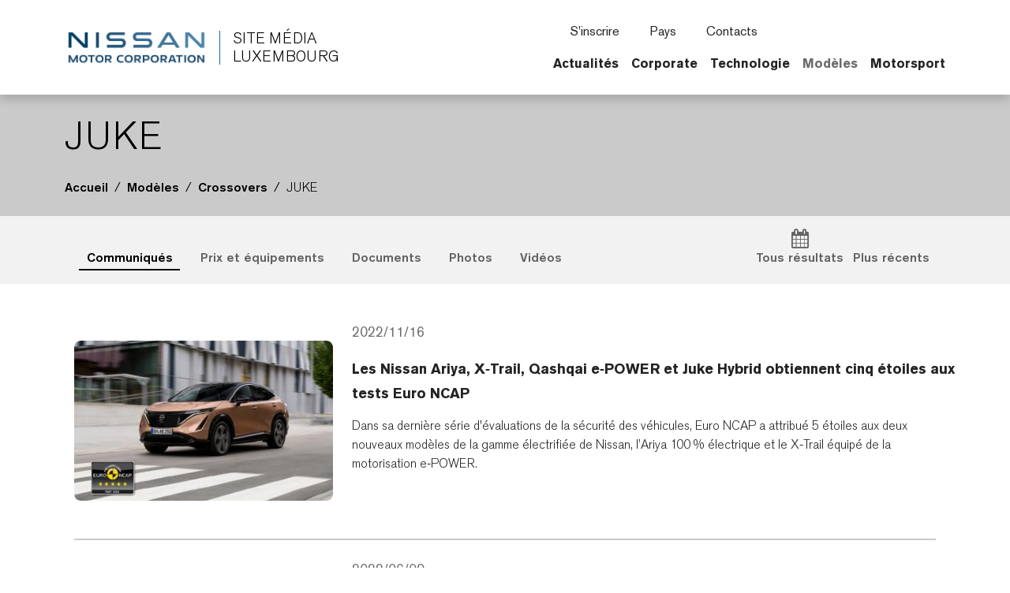

--- FILE ---
content_type: text/html; charset=UTF-8
request_url: https://luxembourg.nissannews.com/fr-LU/channels/juke
body_size: 2292
content:
<!DOCTYPE html>
<html lang="en">
<head>
    <meta charset="utf-8">
    <meta name="viewport" content="width=device-width, initial-scale=1">
    <title></title>
    <style>
        body {
            font-family: "Arial";
        }
    </style>
    <script type="text/javascript">
    window.awsWafCookieDomainList = [];
    window.gokuProps = {
"key":"AQIDAHjcYu/GjX+QlghicBgQ/7bFaQZ+m5FKCMDnO+vTbNg96AGgVfNoPZxmBmXmwWQdhDjVAAAAfjB8BgkqhkiG9w0BBwagbzBtAgEAMGgGCSqGSIb3DQEHATAeBglghkgBZQMEAS4wEQQMQlGjVYdRgdA+Bo/WAgEQgDssKwLjo3wL7BS13ERQl0Pf3m9moFpzPX1CeK+1vwl233SM7kD9v3KdvDl7Kxs3FQpTkcPK2NMWVlpGPw==",
          "iv":"CgAFZDatBQAABIEU",
          "context":"FXfUxOfmpcwWr5DI/4pZ4mYGR+QEqNpuPRYbrJlOtdnsUST5wn+9ibSk9680yI2GMe5Q75WElGdSLmxqS+572Jy9tAKVH5E9IEKNBaaSAhXEcpdZJul1S8DlVwXq2eb2R/DqUEwqNsfTsni8RKd2Y+80ooSJINYPx90HbjRVo8m/O9LgEqxzw+tX6pu/eUcEYcSRHv2fi0151nJci7Usi/fM70iGPcV4oKaISjXCVlkOBL2wSRnA/eLt/E1apk3xgaV5x39aCT6z914FyOhRiukaZIkiS9GDlIyLy9Vj4W79JmBvECkOuI0Vmsv7ksesaMxgNEKQu5s2W7hy0werXs4i4Ikl72KZCJ2zvaxCqYNgamOBwkl6RJFADRRpB3wMZ/JZi4Vnhxyv1xE45qDd5k1SePRXVC0NBAItd70jtMgPZmt63r/N3KV9d53nnh4d56+ToYCa3c3/ToY5gjn2f/MHcUnekC9O/706xlohcnak8WzPnp5Fl3fN5iKCaPEi1DcUWnpzZJAtJhq5bjfzUozwg3QBsE+e4HYc2TCnyu/iDuorf8GDgGgRL/47UbDwvN4n1HGD23BpU4QtES2y2KI3P2QzUNUlGCmGPaXRvUy4F0/z7VtFiTyR3IDnfJodJdtYe8sR46txMJyCzSPgQquMLxtpp93b0f//SsXOB6lm5m+MiK4iSyleMClRNB+A36Wy85OniOCR/3R0UmVU4yAFBCBJOqsQjzmSjpDIMw3X9ej+rkwA/pixFTg/8MdgP4BxMQhhicti4Wqfun9Oe5E="
};
    </script>
    <script src="https://a2f1136cef27.e7f5012f.us-west-1.token.awswaf.com/a2f1136cef27/f0455ffdebbb/d5d28de05eb8/challenge.js"></script>
</head>
<body>
    <div id="challenge-container"></div>
    <script type="text/javascript">
        AwsWafIntegration.saveReferrer();
        AwsWafIntegration.checkForceRefresh().then((forceRefresh) => {
            if (forceRefresh) {
                AwsWafIntegration.forceRefreshToken().then(() => {
                    window.location.reload(true);
                });
            } else {
                AwsWafIntegration.getToken().then(() => {
                    window.location.reload(true);
                });
            }
        });
    </script>
    <noscript>
        <h1>JavaScript is disabled</h1>
        In order to continue, we need to verify that you're not a robot.
        This requires JavaScript. Enable JavaScript and then reload the page.
    </noscript>
</body>
</html>

--- FILE ---
content_type: text/html; charset=utf-8
request_url: https://luxembourg.nissannews.com/fr-LU/channels/juke
body_size: 26622
content:



















  


<!DOCTYPE html>
  <html lang="fr-LU">
    
      <head data-post-login-download="#">
    

    

    

    <script type="application/ld+json">
      {
        "@context": "http://schema.org",
        "@type": "Organization",
        "name": "Nissan Luxembourg Newsroom",
        "url": "https://luxembourg.nissannews.com/fr-LU",
        "logo": "https://luxembourg.nissannews.com/assets/images/logos/vi/nissan-global-gradient.png"
      }
    </script>

    

    

    

    

      <!-- Google Tag Manager -->
    
      <script>
          window.googleDataLayer = window.googleDataLayer || [];
          function gtag(){googleDataLayer.push(arguments);}
          gtag('js', new Date());

          gtag('config', 'UA-118097516-14', {
            'custom_map': {'dimension1': 'releaseId',
              'dimension2': 'requestLocale'}
          });

          

          gtag('send', 'pageview');
      </script>

      <script>(function(w,d,s,l,i){w[l]=w[l]||[];w[l].push({'gtm.start':
            new Date().getTime(),event:'gtm.js'});var f=d.getElementsByTagName(s)[0],
          j=d.createElement(s),dl=l!='dataLayer'?'&l='+l:'';j.async=true;j.src=
          'https://www.googletagmanager.com/gtm.js?id='+i+dl;f.parentNode.insertBefore(j,f);
      })(window,document,'script','googleDataLayer','GTM-TZL8TT3');</script>
    
      <!-- End Google Tag Manager -->

    <meta charset="utf-8">
    <meta http-equiv="X-UA-Compatible" content="IE=edge">
    <meta name="viewport" content="width=device-width, initial-scale=1">

    
      <meta name="description" content="">
    

    <meta name="author" content="">

    
      <title>JUKE</title>
    

    
      
        

<link rel="apple-touch-icon" sizes="180x180" href="/assets/images/favicon/nissan/apple-touch-icon.png">
<link rel="icon" type="image/png" sizes="32x32" href="/assets/images/favicon/nissan/favicon-32x32.png">
<link rel="icon" type="image/png" sizes="16x16" href="/assets/images/favicon/nissan/favicon-16x16.png">
<link rel="manifest" href="/assets/images/favicon/nissan/site.webmanifest">
<link rel="mask-icon" href="/assets/images/favicon/nissan/safari-pinned-tab.svg" color="#5bbad5">
<link rel="shortcut icon" href="/assets/images/favicon/nissan/favicon.ico">
<meta name="msapplication-TileColor" content="#da532c">
<meta name="msapplication-config" content="/assets/images/favicon/nissan/browserconfig.xml">
<meta name="theme-color" content="#ffffff">
      
    

    <link href="/assets/vendor/bootstrap-5.0.2-dist/css/abe91756d18b7cd60871a2f47c1e8192-bootstrap.min.css" rel="stylesheet">
    <link href="/assets/stylesheets/8e439f262f89ee05eac44f70535bc8b7-silver-theme.css" rel="stylesheet">
    <link href="/assets/ionicons/css/0d6763b67616cb9183f3931313d42971-ionicons.min.css" rel="stylesheet">
    <link href="/assets/font-awesome-4.7.0/css/269550530cc127b6aa5a35925a7de6ce-font-awesome.min.css" rel="stylesheet">
    <link href="/assets/vendor/bootstrap-daterangepicker/9edd76ee336123a614342bc5166a98e2-daterangepicker.css" rel="stylesheet">
    <link href="/assets/admin/clever/assets/css/bootstrap-datetimepicker.min.css" rel="stylesheet">
    <link rel="stylesheet" type="text/css" href="/webjars/toastr/2.1.1/toastr.css">
    <link href='https://fonts.googleapis.com/css?family=Lato:400,700,400italic' rel="stylesheet">

    
      <!--[if lt IE 9]>
    <script src="https://oss.maxcdn.com/libs/html5shiv/3.7.0/html5shiv.js"></script>
    <script src="https://oss.maxcdn.com/libs/respond.js/1.4.2/respond.min.js"></script>
    <![endif]-->

    <script src="/assets/vendor/895323ed2f7258af4fae2c738c8aea49-jquery-1.11.3.min.js"></script>
    <script src="/assets/vendor/6d5324ca2d034d18a25ff090df5ed1ec-stickyfill.min.js"></script>

    



  
    <meta name="description" content="Site média officiel du Luxembourg"/>
  

  

  

  
  <meta property="og:type" content="website"/>
  <meta property="og:title" content="JUKE"/>
  
    <meta property="og:description" content="Site média officiel du Luxembourg"/>
  
  <meta property="og:url" content="http://luxembourg.nissannews.com/fr-LU/channels/juke"/>
  <meta property="og:site_name" content="Site média officiel du Luxembourg"/>
  <meta property="og:locale" content="fr_LU"/>

  
    <meta property="og:image" content="https://luxembourg.nissannews.com/assets/images/logos/vi/c1fa9420b664702169ead348805571be-nissan-corporate-logo.svg"/>
    <meta property="og:image:type" content="image/svg+xml"/>
    
    
    <meta property="og:image:alt" content="Site média officiel du Luxembourg"/>
  

  

  

  
  
  

  
  <meta name="twitter:card" content="summary"/>
  
  
  
  
  
  
  
  
  
  
  
  



    <script async src="https://www.googletagmanager.com/gtag/js?id=UA-118097516-14"></script>

    <style>
        @media all and (-ms-high-contrast:none)
        {
        *::-ms-backdrop, body { min-height: 100%; } /* IE11 */
        }
    </style>

    <script>
      document.addEventListener("DOMContentLoaded", function() {
        if(/android/i.test(navigator.userAgent)) {
          document.body.classList.add("android");
        }
      });
    </script>

  </head>

    <body class=" channel-ff29f172ac9f41a7ddb9a7cfe00e7569 nissan-luxembourg" data-market-route-prefix="fr-LU">

        <!-- Google Tag Manager (noscript) -->
      
        <noscript><iframe src="https://www.googletagmanager.com/ns.html?id=GTM-TZL8TT3" height="0" width="0" style="display: none;  visibility: hidden"></iframe></noscript>
      
        <!-- End Google Tag Manager (noscript) -->

      


  
















<nav class="navbar nissan__navbar autohide" id="globalHeader">
  <div class="container">
    <div class="navbar-brand__container">
      <a class="navbar-brand" href="/fr-LU">
        <img class="img-fluid navbar-header-logo first-image" src="/assets/images/logos/vi/853d2ff360b168de1e6c960d1fbfd10d-nissan-global-gradient-blue.png" alt="Nissan | logo">
        <div class="seperator__vertical"></div>
        <h1>SITE MÉDIA <psan>LUXEMBOURG</span></h1>
      </a>
    </div>

    <div class="navbar-actions__container d-flex d-sm-flex d-lg-none">
      
      <a class="searchbox-icon ps-2"
      href="javascript:void(0)"
      data-bs-toggle="modal"
      data-bs-target="#searchModal"
      data-placeholder="Recherche…"
      title="Recherche"><ion-icon name="search-outline" aria-hidden="true"></ion-icon>
      </a>
      <button class="navbar-toggler" type="button" data-bs-toggle="collapse" data-bs-target="#mobileNavbarDropdown" aria-controls="navbarSupportedContent" aria-expanded="false" aria-label="Toggle navigation">
        <span class="navbar-toggler-icon"></span>
      </button>

      <script>

          document.addEventListener('DOMContentLoaded', function() {
            const navbarCollapse = document.getElementById('mobileNavbarDropdown');
            const overlay = document.getElementById('menuOverlay');
            const toggler = document.querySelector('.navbar-toggler');
            const body = document.body;

            function updateDropdownMaxHeight() {
              const viewportHeight = window.innerHeight;
              const maxHeight = viewportHeight - 90; // Subtract 90px to account for the fixed header
              navbarCollapse.style.maxHeight = `${maxHeight}px`;
            }

            updateDropdownMaxHeight();

            window.addEventListener('resize', updateDropdownMaxHeight);

            navbarCollapse.addEventListener('show.bs.collapse', () => {
              overlay.style.display = 'block';
              body.style.overflow = 'hidden';
            });

            navbarCollapse.addEventListener('hide.bs.collapse', () => {
              overlay.style.display = 'none';
              body.style.overflow = '';
            });

            overlay.addEventListener('click', () => {
              navbarCollapse.classList.remove('show');
              overlay.style.display = 'none';
              body.style.overflow = '';
            });

            toggler.addEventListener('click', () => {
              const isExpanded = toggler.getAttribute('aria-expanded') === 'true';

              if (isExpanded) {
                overlay.style.display = 'block';
                body.style.overflow = 'hidden';
              } else {
                overlay.style.display = 'none';
                body.style.overflow = '';
              }
            });

            const itemCountSpan = document.querySelector('.clientBasketItemCount');

            const noItemsMessage = 'No';

            if (!itemCountSpan.innerText.trim()) {
              itemCountSpan.innerText = noItemsMessage;
            }

          });

      </script>

      <dialog id="mobileNavbarDropdown" class="mobile-nav">
        <div class="container">
          <ul class="nav navbar-nav nissan__navbar-nav">
          
            
              
  
  <li class="dropdown">

    <a class="
      dropdown-toggle dropdown-toggle--mobile"
      href="javascript:void(0);"
      data-bs-toggle="wieck-dropdown-submenu">
      Actualités
       <ion-icon name="chevron-forward-circle-outline"></ion-icon> 
    </a>

    
      <ul class="dropdown-menu nissan-mega-menu" id="channel-877d936db45c4df8974f06ac5ee16e26">
        <div class="nissan-mega-menu--grid">
          <div class="position-relative">

            
              <li>
                <a href="/fr-LU/channels/actualites">
                  Ouvrir Actualités
                  
                </a>
              </li>
            

            
              <li class="dropdown-submenu nissan-mega-submenu">
                

                  <a class="
                    "
                    href="/channels/actualites?selectedTabId=releases" 
                    >
                    Communiqués de presse
                    
                  </a>

                
                

              </li>
            
              <li class="dropdown-submenu nissan-mega-submenu">
                

                  <a class="
                    "
                    href="/channels/actualites?selectedTabId=actualites-photos" 
                    >
                    Images
                    
                  </a>

                
                

              </li>
            
              <li class="dropdown-submenu nissan-mega-submenu">
                

                  <a class="
                    "
                    href="/channels/actualites?selectedTabId=actualites-videos" 
                    >
                    Vidéos
                    
                  </a>

                
                

              </li>
            
          </div>
        </div>
      </ul>
    
  </li>


            
              
  
  <li class="dropdown">

    <a class="
      dropdown-toggle dropdown-toggle--mobile"
      href="javascript:void(0);"
      data-bs-toggle="wieck-dropdown-submenu">
      Corporate
       <ion-icon name="chevron-forward-circle-outline"></ion-icon> 
    </a>

    
      <ul class="dropdown-menu nissan-mega-menu" id="channel-ff29f172ac9f41a7ddb9a7cfe00de103">
        <div class="nissan-mega-menu--grid">
          <div class="position-relative">

            
              <li>
                <a href="/fr-LU/channels/corporate">
                  Ouvrir Corporate
                  
                </a>
              </li>
            

            
              <li class="dropdown-submenu nissan-mega-submenu">
                

                  <a class="
                    "
                    href="/fr-LU/channels/corporate" 
                    >
                    Nouvelles d'entreprise
                    
                  </a>

                
                

              </li>
            
              <li class="dropdown-submenu nissan-mega-submenu">
                

                  <a class="
                    dropdown-toggle dropdown-toggle--mobile"
                    href="javascript:void(0);"
                    data-bs-toggle="wieck-dropdown-submenu">
                    Dirigeants
                     <ion-icon name="chevron-forward-circle-outline"></ion-icon> 
                  </a>

                
                
                  
                    <ul class="dropdown-menu nissan-mega-menu-1">

                      
                        <li>
                          <a class=""  href="/fr-LU/luxembourg-executive-bios" >
                            Ouvrir Dirigeants
                            
                          </a>
                        </li>
                      

                      
                        <li class="nissan-mega-submenu-1" data-preview-url="">
                        
                          <a class="nav__external-link" href="https://global.nissannews.com/en/corporate-officers" target="_blank">Monde <ion-icon name="open-outline" aria-hidden="true"></ion-icon> </a>
                        
                        </li>
                        <li class="nissan-mega-divider"></li>
                      
                        <li class="nissan-mega-submenu-1" data-preview-url="">
                        
                          <a class="" href="/fr-LU/luxembourg-executive-bios#europe-executives" >Europe</a>
                        
                        </li>
                        <li class="nissan-mega-divider"></li>
                      
                        <li class="nissan-mega-submenu-1" data-preview-url="">
                        
                          <a class="" href="/fr-LU/luxembourg-executive-bios#luxembourg-market-executives" >Luxembourg</a>
                        
                        </li>
                        <li class="nissan-mega-divider"></li>
                      
                    </ul>
                  
                

              </li>
            
              <li class="dropdown-submenu nissan-mega-submenu">
                

                  <a class="
                    dropdown-toggle dropdown-toggle--mobile"
                    href="javascript:void(0);"
                    data-bs-toggle="wieck-dropdown-submenu">
                    Nissan dans le Monde
                     <ion-icon name="chevron-forward-circle-outline"></ion-icon> 
                  </a>

                
                
                  
                    <ul class="dropdown-menu nissan-mega-menu-1">

                      
                        <li>
                          <a class=""  href="/fr-LU/channels/nissan-dans-le-monde">
                            Ouvrir Nissan dans le Monde
                            
                          </a>
                        </li>
                      

                      
                        <li class="nissan-mega-submenu-1" data-preview-url="">
                        
                          <a class="" href="/fr-LU/channels/vue-densemble">Vue d'ensemble</a>
                        
                        </li>
                        <li class="nissan-mega-divider"></li>
                      
                        <li class="nissan-mega-submenu-1" data-preview-url="">
                        
                          <a class="" href="/fr-LU/channels/ventes">Ventes</a>
                        
                        </li>
                        <li class="nissan-mega-divider"></li>
                      
                        <li class="nissan-mega-submenu-1" data-preview-url="">
                        
                          <a class="" href="/fr-LU/channels/pays">Pays</a>
                        
                        </li>
                        <li class="nissan-mega-divider"></li>
                      
                        <li class="nissan-mega-submenu-1" data-preview-url="">
                        
                          <a class="" href="/fr-LU/channels/nissan-dans-le-monde-histoire">Histoire</a>
                        
                        </li>
                        <li class="nissan-mega-divider"></li>
                      
                    </ul>
                  
                

              </li>
            
              <li class="dropdown-submenu nissan-mega-submenu">
                

                  <a class="
                    dropdown-toggle dropdown-toggle--mobile"
                    href="javascript:void(0);"
                    data-bs-toggle="wieck-dropdown-submenu">
                    Nissan en Europe
                     <ion-icon name="chevron-forward-circle-outline"></ion-icon> 
                  </a>

                
                
                  
                    <ul class="dropdown-menu nissan-mega-menu-1">

                      
                        <li>
                          <a class=""  href="/fr-LU/channels/nissan-en-europe">
                            Ouvrir Nissan en Europe
                            
                          </a>
                        </li>
                      

                      
                        <li class="nissan-mega-submenu-1" data-preview-url="">
                        
                          <a class="" href="/fr-LU/channels/ventes-et-marketing">Ventes et Marketing</a>
                        
                        </li>
                        <li class="nissan-mega-divider"></li>
                      
                        <li class="nissan-mega-submenu-1" data-preview-url="">
                        
                          <a class="" href="/fr-LU/channels/production-et-r-d">Production et R&D</a>
                        
                        </li>
                        <li class="nissan-mega-divider"></li>
                      
                        <li class="nissan-mega-submenu-1" data-preview-url="">
                        
                          <a class="" href="/fr-LU/releases/history-europe" >Histoire</a>
                        
                        </li>
                        <li class="nissan-mega-divider"></li>
                      
                    </ul>
                  
                

              </li>
            
              <li class="dropdown-submenu nissan-mega-submenu">
                

                  <a class="nav__external-link
                    "
                    href="https://www.nissan-global.com/EN/SUSTAINABILITY/" target="_blank"
                    >
                    Sustainability
                    
                    <ion-icon name="open-outline" aria-hidden="true"></ion-icon>
                    
                  </a>

                
                

              </li>
            
          </div>
        </div>
      </ul>
    
  </li>


            
              
  
  <li class="dropdown">

    <a class="
      dropdown-toggle dropdown-toggle--mobile"
      href="javascript:void(0);"
      data-bs-toggle="wieck-dropdown-submenu">
      Technologie
       <ion-icon name="chevron-forward-circle-outline"></ion-icon> 
    </a>

    
      <ul class="dropdown-menu nissan-mega-menu" id="channel-ff29f172ac9f41a7ddb9a7cfe00e1241">
        <div class="nissan-mega-menu--grid">
          <div class="position-relative">

            
              <li>
                <a href="/fr-LU/channels/technologie">
                  Ouvrir Technologie
                  
                </a>
              </li>
            

            
              <li class="dropdown-submenu nissan-mega-submenu">
                

                  <a class="
                    "
                    href="/fr-LU/channels/intelligent-mobility"
                    >
                    Intelligent Mobility
                    
                  </a>

                
                

              </li>
            
          </div>
        </div>
      </ul>
    
  </li>


            
              
  
  <li class="dropdown">

    <a class="
      dropdown-toggle dropdown-toggle--mobile"
      href="javascript:void(0);"
      data-bs-toggle="wieck-dropdown-submenu">
      Modèles
       <ion-icon name="chevron-forward-circle-outline"></ion-icon> 
    </a>

    
      <ul class="dropdown-menu nissan-mega-menu" id="channel-a66411687d674b1f864bd38aeb658c66">
        <div class="nissan-mega-menu--grid">
          <div class="position-relative">

            
              <li>
                <a href="/pages/nissan-models-lineup" >
                  Ouvrir Modèles
                  
                </a>
              </li>
            

            
              <li class="dropdown-submenu nissan-mega-submenu">
                

                  <a class="
                    dropdown-toggle dropdown-toggle--mobile"
                    href="javascript:void(0);"
                    data-bs-toggle="wieck-dropdown-submenu">
                    Automobiles Urbaines
                     <ion-icon name="chevron-forward-circle-outline"></ion-icon> 
                  </a>

                
                
                  
                    <ul class="dropdown-menu nissan-mega-menu-1">

                      
                        <li>
                          <a class=""  href="/fr-LU/channels/automobiles-urbaines">
                            Ouvrir Automobiles Urbaines
                            
                          </a>
                        </li>
                      

                      
                        <li class="nissan-mega-submenu-1" data-preview-url="https://wieck-nissanao-production.s3.us-west-1.amazonaws.com/pagePartImages/2efa8aaa3e1e0e08b42fc7cad9ae2944dfb9f2f0">
                        
                          <a class="" href="/fr-LU/channels/micra">Micra</a>
                        
                        </li>
                        <li class="nissan-mega-divider"></li>
                      
                    </ul>
                  
                

              </li>
            
              <li class="dropdown-submenu nissan-mega-submenu">
                

                  <a class="
                    dropdown-toggle dropdown-toggle--mobile"
                    href="javascript:void(0);"
                    data-bs-toggle="wieck-dropdown-submenu">
                    Crossovers
                     <ion-icon name="chevron-forward-circle-outline"></ion-icon> 
                  </a>

                
                
                  
                    <ul class="dropdown-menu nissan-mega-menu-1">

                      
                        <li>
                          <a class=""  href="/fr-LU/channels/crossovers">
                            Ouvrir Crossovers
                            
                          </a>
                        </li>
                      

                      
                        <li class="nissan-mega-submenu-1" data-preview-url="https://wieck-nissanao-production.s3.us-west-1.amazonaws.com/pagePartImages/b517c9255f18565839eab4a0e6782faf95abab4b">
                        
                          <a class="" href="/fr-LU/channels/juke">JUKE</a>
                        
                        </li>
                        <li class="nissan-mega-divider"></li>
                      
                        <li class="nissan-mega-submenu-1" data-preview-url="https://wieck-nissanao-production.s3.us-west-1.amazonaws.com/pagePartImages/8703a2768d3d0719affe5bb1607f4485dccbd304">
                        
                          <a class="" href="/fr-LU/channels/qashqai">Qashqai</a>
                        
                        </li>
                        <li class="nissan-mega-divider"></li>
                      
                        <li class="nissan-mega-submenu-1" data-preview-url="https://wieck-nissanao-production.s3.us-west-1.amazonaws.com/pagePartImages/94b8be9b35ae72eb6df91044ce1c978024fb19a9">
                        
                          <a class="" href="/fr-LU/channels/x-trail">X-Trail</a>
                        
                        </li>
                        <li class="nissan-mega-divider"></li>
                      
                    </ul>
                  
                

              </li>
            
              <li class="dropdown-submenu nissan-mega-submenu">
                

                  <a class="
                    dropdown-toggle dropdown-toggle--mobile"
                    href="javascript:void(0);"
                    data-bs-toggle="wieck-dropdown-submenu">
                    Voitures de Sport
                     <ion-icon name="chevron-forward-circle-outline"></ion-icon> 
                  </a>

                
                
                  
                    <ul class="dropdown-menu nissan-mega-menu-1">

                      
                        <li>
                          <a class=""  href="/fr-LU/channels/voitures-de-sport">
                            Ouvrir Voitures de Sport
                            
                          </a>
                        </li>
                      

                      
                        <li class="nissan-mega-submenu-1" data-preview-url="https://wieck-nissanao-production.s3.us-west-1.amazonaws.com/pagePartImages/41d8bbeaa80d31582484ed8ad048fb5d62fdb528">
                        
                          <a class="" href="/fr-LU/channels/370z">370Z</a>
                        
                        </li>
                        <li class="nissan-mega-divider"></li>
                      
                        <li class="nissan-mega-submenu-1" data-preview-url="https://wieck-nissanao-production.s3.us-west-1.amazonaws.com/pagePartImages/cc1285970fb9aa8f13b313c63db187968467df79">
                        
                          <a class="" href="/fr-LU/channels/370z-nismo">370Z NISMO</a>
                        
                        </li>
                        <li class="nissan-mega-divider"></li>
                      
                        <li class="nissan-mega-submenu-1" data-preview-url="https://wieck-nissanao-production.s3.us-west-1.amazonaws.com/pagePartImages/535a57c698aa119cf6d2a4267e1a4da2092eb91f">
                        
                          <a class="" href="/fr-LU/channels/gt-r">GT-R</a>
                        
                        </li>
                        <li class="nissan-mega-divider"></li>
                      
                        <li class="nissan-mega-submenu-1" data-preview-url="https://wieck-nissanao-production.s3.us-west-1.amazonaws.com/pagePartImages/30428a4e5bfde0253109511dbe5b0555c16361ed">
                        
                          <a class="" href="/fr-LU/channels/gt-r-nismo">GT-R NISMO</a>
                        
                        </li>
                        <li class="nissan-mega-divider"></li>
                      
                    </ul>
                  
                

              </li>
            
              <li class="dropdown-submenu nissan-mega-submenu">
                

                  <a class="
                    dropdown-toggle dropdown-toggle--mobile"
                    href="javascript:void(0);"
                    data-bs-toggle="wieck-dropdown-submenu">
                    Véhicules 100 % Électriques
                     <ion-icon name="chevron-forward-circle-outline"></ion-icon> 
                  </a>

                
                
                  
                    <ul class="dropdown-menu nissan-mega-menu-1">

                      
                        <li>
                          <a class=""  href="/fr-LU/channels/vehicules-100-electriques">
                            Ouvrir Véhicules 100 % Électriques
                            
                          </a>
                        </li>
                      

                      
                        <li class="nissan-mega-submenu-1" data-preview-url="https://wieck-nissanao-production.s3.us-west-1.amazonaws.com/pagePartImages/fb81012bb20364d62c9d65894b3e79c0fc74c018">
                        
                          <a class="" href="/fr-LU/channels/ariya">Ariya</a>
                        
                        </li>
                        <li class="nissan-mega-divider"></li>
                      
                        <li class="nissan-mega-submenu-1" data-preview-url="https://wieck-nissanao-production.s3.us-west-1.amazonaws.com/pagePartImages/8c54494a685903be0659d55a4866c4a6703d25ff">
                        
                          <a class="" href="/fr-LU/channels/e-nv200">e-NV200</a>
                        
                        </li>
                        <li class="nissan-mega-divider"></li>
                      
                        <li class="nissan-mega-submenu-1" data-preview-url="https://wieck-nissanao-production.s3.us-west-1.amazonaws.com/pagePartImages/bd3a6a13483e62a7783d93dd2597e4adeb6dc645">
                        
                          <a class="" href="/fr-LU/channels/leaf">LEAF</a>
                        
                        </li>
                        <li class="nissan-mega-divider"></li>
                      
                        <li class="nissan-mega-submenu-1" data-preview-url="https://wieck-nissanao-production.s3.us-west-1.amazonaws.com/pagePartImages/c5bdf0f86eb11f0d5f69ba4d818804f3daa70ac2">
                        
                          <a class="" href="/fr-LU/channels/leaf-nismo-rc">LEAF NISMO RC</a>
                        
                        </li>
                        <li class="nissan-mega-divider"></li>
                      
                    </ul>
                  
                

              </li>
            
              <li class="dropdown-submenu nissan-mega-submenu">
                

                  <a class="
                    dropdown-toggle dropdown-toggle--mobile"
                    href="javascript:void(0);"
                    data-bs-toggle="wieck-dropdown-submenu">
                    Véhicules Utilitaires
                     <ion-icon name="chevron-forward-circle-outline"></ion-icon> 
                  </a>

                
                
                  
                    <ul class="dropdown-menu nissan-mega-menu-1">

                      
                        <li>
                          <a class=""  href="/fr-LU/channels/vehicules-utilitaires">
                            Ouvrir Véhicules Utilitaires
                            
                          </a>
                        </li>
                      

                      
                        <li class="nissan-mega-submenu-1" data-preview-url="https://wieck-nissanao-production.s3.us-west-1.amazonaws.com/pagePartImages/22627b355a547a2a6ae88eae592e69c824b37592">
                        
                          <a class="" href="/fr-LU/channels/navara">Navara</a>
                        
                        </li>
                        <li class="nissan-mega-divider"></li>
                      
                        <li class="nissan-mega-submenu-1" data-preview-url="https://wieck-nissanao-production.s3.us-west-1.amazonaws.com/pagePartImages/4a78c276d4544d253c9ba498ebeacadf5f5f8fe4">
                        
                          <a class="" href="/fr-LU/channels/nt-400-cabstar">NT400 Cabstar</a>
                        
                        </li>
                        <li class="nissan-mega-divider"></li>
                      
                        <li class="nissan-mega-submenu-1" data-preview-url="https://wieck-nissanao-production.s3.us-west-1.amazonaws.com/pagePartImages/792d8bf0619ff9f7e7a193ba32f773f5bade208e">
                        
                          <a class="" href="/fr-LU/channels/nv250">NV250</a>
                        
                        </li>
                        <li class="nissan-mega-divider"></li>
                      
                        <li class="nissan-mega-submenu-1" data-preview-url="https://wieck-nissanao-production.s3.us-west-1.amazonaws.com/pagePartImages/3bac0c3d9003ffc3333ad0a18832a64e1e096029">
                        
                          <a class="" href="/fr-LU/channels/nv300">NV300</a>
                        
                        </li>
                        <li class="nissan-mega-divider"></li>
                      
                        <li class="nissan-mega-submenu-1" data-preview-url="https://wieck-nissanao-production.s3.us-west-1.amazonaws.com/pagePartImages/c2d031b0e9eb919e9159318ddc862b127e7a50f4">
                        
                          <a class="" href="/fr-LU/channels/nv400">NV400</a>
                        
                        </li>
                        <li class="nissan-mega-divider"></li>
                      
                    </ul>
                  
                

              </li>
            
              <li class="dropdown-submenu nissan-mega-submenu">
                

                  <a class="
                    "
                    href="/pages/nissan-concept-cars" 
                    >
                    Concept-Cars
                    
                  </a>

                
                

              </li>
            
              <li class="dropdown-submenu nissan-mega-submenu">
                

                  <a class="
                    "
                    href="/pages/nissan-archive" 
                    >
                    Archives
                    
                  </a>

                
                

              </li>
            
          </div>
        </div>
      </ul>
    
  </li>


            
              
  
  <li class="dropdown">

    <a class="
      dropdown-toggle dropdown-toggle--mobile"
      href="javascript:void(0);"
      data-bs-toggle="wieck-dropdown-submenu">
      Motorsport
       <ion-icon name="chevron-forward-circle-outline"></ion-icon> 
    </a>

    
      <ul class="dropdown-menu nissan-mega-menu" id="channel-ff29f172ac9f41a7ddb9a7cfe00e2635">
        <div class="nissan-mega-menu--grid">
          <div class="position-relative">

            
              <li>
                <a href="/fr-LU/channels/motorsport">
                  Ouvrir Motorsport
                  
                </a>
              </li>
            

            
              <li class="dropdown-submenu nissan-mega-submenu">
                

                  <a class="
                    "
                    href="/channels/motorsport" 
                    >
                    Motorsport
                    
                  </a>

                
                

              </li>
            
              <li class="dropdown-submenu nissan-mega-submenu">
                

                  <a class="
                    "
                    href="/fr-LU/channels/formula-e"
                    >
                    Formula E
                    
                  </a>

                
                

              </li>
            
              <li class="dropdown-submenu nissan-mega-submenu">
                

                  <a class="
                    "
                    href="/fr-LU/channels/gt-academy"
                    >
                    GT Academy
                    
                  </a>

                
                

              </li>
            
          </div>
        </div>
      </ul>
    
  </li>


            
          
          </ul>

          <script src="/assets/javascripts/8073225d759029c479622bbe9c34c97e-mega-menus.js"></script>

          <ul class="nav navbar-nav">
            <li class="nissan-nav-action">
              <a href="javascript:void(0)"
              id="nav-subscribe-btn"
              data-bs-toggle="modal"
              data-bs-target="#campaignMonitorModal"
              title="S&#x27;inscrire"><ion-icon name="mail-outline" aria-hidden="true"></ion-icon> S&#x27;inscrire</a>
            </li>
            <li class="nissan-nav-action">
              <a href="/fr-LU/regions"><ion-icon name="location-outline" aria-hidden="true"></ion-icon> Pays</a>
            </li>
            
              <li class="nissan-nav-action">
                <a href="/fr-LU/contacts"><ion-icon name="people-circle-outline" aria-hidden="true"></ion-icon> Contacts</a>
              </li>
            
            
            <li class="nissan-nav-action">
              <a href="/fr-LU/basket" title="éléments enregistrés" class="clientBasketLink">
                <ion-icon name="folder-outline" aria-hidden="true"></ion-icon>
                
                  <span class="clientBasketItemCount pe-1"></span>
                  <span class="clientBasketItemCount--none">Aucun élément enregistré</span>
                  <span class="clientBasketItemCount--one">élément enregistré</span>
                  <span class="clientBasketItemCount--plus">éléments enregistrés</span>
                
              </a>
            </li>
          </ul>
        </div>
      </dialog>
    </div>

    <div class="navbar-actions__container d-none d-lg-block">
      <ul class="nav navbar-nav">
        <li class="nissan-nav-action">
          <a href="javascript:void(0)"
          id="nav-subscribe-btn"
          data-bs-toggle="modal"
          data-bs-target="#campaignMonitorModal"
          title="S&#x27;inscrire"><ion-icon name="mail-outline" aria-hidden="true"></ion-icon> S&#x27;inscrire</a>
        </li>
        <li class="nissan-nav-action">
          <a href="/fr-LU/regions" title="Pays"><ion-icon name="location-outline" aria-hidden="true"></ion-icon> Pays</a>
        </li>
        
          <li class="nissan-nav-action">
            <a href="/fr-LU/contacts"><ion-icon name="people-circle-outline" aria-hidden="true"></ion-icon> Contacts</a>
          </li>
        
        
        
        <li class="nissan-nav-action">

          <a class="searchbox-icon"
          href="javascript:void(0)"
          data-bs-toggle="modal"
          data-bs-target="#searchModal"
          data-placeholder="Recherche…"
          title="Recherche"><ion-icon name="search-outline" aria-hidden="true"></ion-icon>
          </a>

        </li>
        <li class="nissan-nav-action">
          <a href="/fr-LU/basket" title="éléments enregistrés" class="clientBasketLink"><ion-icon name="folder-outline" aria-hidden="true"></ion-icon> <span class="clientBasketItemCount"></span></a>
        </li>
      </ul>

      <div id="channel-navbar">
        <ul class="nav navbar-nav nissan__navbar-nav">
        
          
            

  <li class="dropdown nissan-mega-dropdown nissan-mega-dropdown-toggle 
 
">
    <a class="dropdown-toggle--custom " href="/fr-LU/channels/actualites">Actualités </a>
    
      <ul class="dropdown-menu nissan-mega-menu" id="channel-877d936db45c4df8974f06ac5ee16e26">
        <div class="container nissan-mega-menu--grid">
          <div class="position-relative">
          
            <li class="dropdown-submenu nissan-mega-submenu nissan-mega-submenu-toggle 
 
" data-fixtop=false>
              
                <a class="nav__icon-link " href="/channels/actualites?selectedTabId=releases"  >Communiqués de presse</a>
              
              

            </li>
          
            <li class="dropdown-submenu nissan-mega-submenu nissan-mega-submenu-toggle 
 
" data-fixtop=false>
              
                <a class="nav__icon-link " href="/channels/actualites?selectedTabId=actualites-photos"  >Images</a>
              
              

            </li>
          
            <li class="dropdown-submenu nissan-mega-submenu nissan-mega-submenu-toggle 
 
" data-fixtop=false>
              
                <a class="nav__icon-link " href="/channels/actualites?selectedTabId=actualites-videos"  >Vidéos</a>
              
              

            </li>
          
          </div>

          
            <div>
            <div class="release__container--list release__container--mega-menu">
    <div class="release-item"> <a href="/fr-LU/releases/micra-leaf-juke-100-electrique-et-e-power-nouvelle-generation-loffensive-nissan" class="release-item__image"> <img class="img-fluid" alt="Photo d’ensemble de la nouvelle LEAF, de la nouvelle MICRA et du nouveau JUKE 100% électriques sur un fond bleu clair. Le nouveau JUKE étant un peu plus dans la pénombre." src="/page-D5Iw/attachment/3448fd0ca0feb9d1bb9ec4457bb27b275dee3c08"> </a>
        <div class="release-item__information">
            <div class="date">
                <date class="published-at"> <time class="pub-date" datetime="2025-03-27T04:00:00-05:00">2025/03/26</time> </date>
            </div>
            <div class="title"><a href="/fr-LU/releases/micra-leaf-juke-100-electrique-et-e-power-nouvelle-generation-loffensive-nissan">MICRA, LEAF, JUKE 100% électrique et e-POWER nouvelle génération : l’offensive Nissan

</a></div>
        </div>
    </div>
	
	
     <div class="release-item"> <a href="/fr-LU/releases/ariya-nismo-la-reference-en-matiere-de-sensations-fortes-sans-emissions-est-en-vente" class="release-item__image"> <img class="img-fluid" alt="Vue statique du ¾ avant de l'Ariya NISMO avec un canyon rocheux en arrière-plan" src="/page-D5Iw/attachment/e02442738e355193a210787e1324f472ee23aa82"> </a>
        <div class="release-item__information">
            <div class="date">
                <date class="published-at"> <time class="pub-date" datetime="2025-04-01T04:00:00-05:00">2025/01/30</time> </date>
            </div>
            <div class="title"><a href="/fr-LU/releases/ariya-nismo-la-reference-en-matiere-de-sensations-fortes-sans-emissions-est-en-vente">Ariya NISMO : la référence en matière de sensations fortes sans émissions est en vente

</a></div>
        </div>
    </div>
</div>
            </div>
          

        </div>
      </ul>
    
  </li>


          
            

  <li class="dropdown nissan-mega-dropdown nissan-mega-dropdown-toggle 
 
">
    <a class="dropdown-toggle--custom " href="/fr-LU/channels/corporate">Corporate </a>
    
      <ul class="dropdown-menu nissan-mega-menu" id="channel-ff29f172ac9f41a7ddb9a7cfe00de103">
        <div class="container nissan-mega-menu--grid">
          <div class="position-relative">
          
            <li class="dropdown-submenu nissan-mega-submenu nissan-mega-submenu-toggle 
 
" data-fixtop=false>
              
                <a class="nav__icon-link " href="/fr-LU/channels/corporate"  >Nouvelles d'entreprise</a>
              
              

            </li>
          
            <li class="dropdown-submenu nissan-mega-submenu nissan-mega-submenu-toggle 
 
" data-fixtop=false>
              
                <a class="nav__icon-link " href="/fr-LU/luxembourg-executive-bios"   data-bs-toggle="wieck-dropdown-submenu" >Dirigeants <ion-icon name="chevron-forward-outline"></ion-icon> </a>
              
              
                
                  <ul class="dropdown-menu nissan-mega-menu-1">
                    
                      <li class="nissan-mega-submenu-1 
 
">
                      
                        <a class="nav__icon-link nav__external-link" href="https://global.nissannews.com/en/corporate-officers" target="_blank">Monde <ion-icon name="open-outline" aria-hidden="true"></ion-icon> </a>
                      
                      </li>
                      <li class="nissan-mega-divider"></li>
                    
                      <li class="nissan-mega-submenu-1 
 
">
                      
                        <a class="nav__icon-link " href="/fr-LU/luxembourg-executive-bios#europe-executives" >Europe</a>
                      
                      </li>
                      <li class="nissan-mega-divider"></li>
                    
                      <li class="nissan-mega-submenu-1 
 
">
                      
                        <a class="nav__icon-link " href="/fr-LU/luxembourg-executive-bios#luxembourg-market-executives" >Luxembourg</a>
                      
                      </li>
                      <li class="nissan-mega-divider"></li>
                    
                  </ul>
                
              

            </li>
          
            <li class="dropdown-submenu nissan-mega-submenu nissan-mega-submenu-toggle 
 
" data-fixtop=false>
              
                <a class="nav__icon-link " href="/fr-LU/channels/nissan-dans-le-monde"  data-bs-toggle="wieck-dropdown-submenu" >Nissan dans le Monde <ion-icon name="chevron-forward-outline"></ion-icon> </a>
              
              
                
                  <ul class="dropdown-menu nissan-mega-menu-1">
                    
                      <li class="nissan-mega-submenu-1 
 
">
                      
                        <a class="nav__icon-link " href="/fr-LU/channels/vue-densemble">Vue d'ensemble</a>
                      
                      </li>
                      <li class="nissan-mega-divider"></li>
                    
                      <li class="nissan-mega-submenu-1 
 
">
                      
                        <a class="nav__icon-link " href="/fr-LU/channels/ventes">Ventes</a>
                      
                      </li>
                      <li class="nissan-mega-divider"></li>
                    
                      <li class="nissan-mega-submenu-1 
 
">
                      
                        <a class="nav__icon-link " href="/fr-LU/channels/pays">Pays</a>
                      
                      </li>
                      <li class="nissan-mega-divider"></li>
                    
                      <li class="nissan-mega-submenu-1 
 
">
                      
                        <a class="nav__icon-link " href="/fr-LU/channels/nissan-dans-le-monde-histoire">Histoire</a>
                      
                      </li>
                      <li class="nissan-mega-divider"></li>
                    
                  </ul>
                
              

            </li>
          
            <li class="dropdown-submenu nissan-mega-submenu nissan-mega-submenu-toggle 
 
" data-fixtop=false>
              
                <a class="nav__icon-link " href="/fr-LU/channels/nissan-en-europe"  data-bs-toggle="wieck-dropdown-submenu" >Nissan en Europe <ion-icon name="chevron-forward-outline"></ion-icon> </a>
              
              
                
                  <ul class="dropdown-menu nissan-mega-menu-1">
                    
                      <li class="nissan-mega-submenu-1 
 
">
                      
                        <a class="nav__icon-link " href="/fr-LU/channels/ventes-et-marketing">Ventes et Marketing</a>
                      
                      </li>
                      <li class="nissan-mega-divider"></li>
                    
                      <li class="nissan-mega-submenu-1 
 
">
                      
                        <a class="nav__icon-link " href="/fr-LU/channels/production-et-r-d">Production et R&D</a>
                      
                      </li>
                      <li class="nissan-mega-divider"></li>
                    
                      <li class="nissan-mega-submenu-1 
 
">
                      
                        <a class="nav__icon-link " href="/fr-LU/releases/history-europe" >Histoire</a>
                      
                      </li>
                      <li class="nissan-mega-divider"></li>
                    
                  </ul>
                
              

            </li>
          
            <li class="dropdown-submenu nissan-mega-submenu nissan-mega-submenu-toggle 
 
" data-fixtop=false>
              
                <a class="nav__icon-link nav__external-link" href="https://www.nissan-global.com/EN/SUSTAINABILITY/" target="_blank" >Sustainability <ion-icon name="open-outline" aria-hidden="true"></ion-icon> </a>
              
              

            </li>
          
          </div>

          
            <div>
            <!-- <div class="release__container--list release__container--mega-menu">
    <div class="release-item"> <a href="/fr-LU/releases/julie-engelborghs-nouvelle-directrice-marketing-de-nissan-benelux" class="release-item__image"> <img class="img-fluid" alt="Julie Engelborghs, la nouvelle directrice du marketing de Nissan Benelux, pose de manière professionnelle pour un portrait d'affaires." src="/page-D5Iw/attachment/76bc0120ee94c3e9d1e0dc2b60ef68915331ce98"> </a>
        <div class="release-item__information">
            <div class="date">
                <date class="published-at"> <time class="pub-date" datetime="2025-03-27T04:00:00-05:00">2024/09/16</time> </date>
            </div>
            <div class="title"><a href="/fr-LU/releases/julie-engelborghs-nouvelle-directrice-marketing-de-nissan-benelux">Julie Engelborghs : nouvelle directrice marketing de Nissan Benelux

</a></div>
        </div>
    </div>
	
	
     <div class="release-item"> <a href="/fr-LU/releases/avec-son-nouveau-plan-the-arc-nissan-va-accelerer-sa-croissance-et-son-electrification-dans-la-region-amieo" class="release-item__image"> <img class="img-fluid" alt="Makoto Uchida pose à côté du logo du nouveau plan à moyen terme de Nissan" src="/page-D5Iw/attachment/c99f0637b80a5c3d9a77f8c9ec55d59a1c6ab17c"> </a>
        <div class="release-item__information">
            <div class="date">
                <date class="published-at"> <time class="pub-date" datetime="2025-04-01T04:00:00-05:00">2024/03/28</time> </date>
            </div>
            <div class="title"><a href="/fr-LU/releases/avec-son-nouveau-plan-the-arc-nissan-va-accelerer-sa-croissance-et-son-electrification-dans-la-region-amieo">Avec son nouveau plan « The Arc », Nissan va accélérer sa croissance et son électrification dans la région AMIEO

</a></div>
        </div>
    </div>
</div> -->
            </div>
          

        </div>
      </ul>
    
  </li>


          
            

  <li class="dropdown nissan-mega-dropdown nissan-mega-dropdown-toggle 
 
">
    <a class="dropdown-toggle--custom " href="/fr-LU/channels/technologie">Technologie </a>
    
      <ul class="dropdown-menu nissan-mega-menu" id="channel-ff29f172ac9f41a7ddb9a7cfe00e1241">
        <div class="container nissan-mega-menu--grid">
          <div class="position-relative">
          
            <li class="dropdown-submenu nissan-mega-submenu nissan-mega-submenu-toggle 
 
" data-fixtop=false>
              
                <a class="nav__icon-link " href="/fr-LU/channels/intelligent-mobility" >Intelligent Mobility</a>
              
              

            </li>
          
          </div>

          
            <div>
            <!-- <div class="release__container--list release__container--mega-menu">
    <div class="release-item"> <a href="/fr-LU/releases/une-equipe-dingenieurs-nissan-a-participe-au-rallye-baja-aragon-avec-un-x-trail" class="release-item__image"> <img class="img-fluid" alt="Pilotes du Baja Rally à l'arrivée de la course dans le X-Trail modifié_ Cesar Fernandez à gauche et Jonatan Gijon à droite" src="/page-D5Iw/attachment/bf4d7cac75b4b453d0c86e5785e9420577df656d"> </a>
        <div class="release-item__information">
            <div class="date">
                <date class="published-at"> <time class="pub-date" datetime="2025-03-27T04:00:00-05:00">2024/07/30</time> </date>
            </div>
            <div class="title"><a href="/fr-LU/releases/une-equipe-dingenieurs-nissan-a-participe-au-rallye-baja-aragon-avec-un-x-trail">Une équipe d'ingénieurs Nissan a participé au rallye Baja Aragón avec un X-Trail

</a></div>
        </div>
    </div>
	
	
     <div class="release-item"> <a href="/fr-LU/releases/le-meilleur-traineau-du-pere-noel-est-propulse-par-la-technologie-nissan-e-4orce" class="release-item__image"> <img class="img-fluid" alt="Le meilleur traîneau du Père Noël est propulsé par la technologie Nissan e-4ORCE" src="/page-D5Iw/attachment/04174a8f28b69dda7487e7498c056e14ca2c20ad"> </a>
        <div class="release-item__information">
            <div class="date">
                <date class="published-at"> <time class="pub-date" datetime="2025-04-01T04:00:00-05:00">2024/02/16</time> </date>
            </div>
            <div class="title"><a href="/fr-LU/releases/le-meilleur-traineau-du-pere-noel-est-propulse-par-la-technologie-nissan-e-4orce">Le meilleur traîneau du Père Noël est propulsé par la technologie Nissan e-4ORCE

</a></div>
        </div>
    </div>
</div> -->
            </div>
          

        </div>
      </ul>
    
  </li>


          
            

  <li class="dropdown nissan-mega-dropdown nissan-mega-dropdown-toggle 
 in-path 
">
    <a class="dropdown-toggle--custom " href="/pages/nissan-models-lineup" >Modèles </a>
    
      <ul class="dropdown-menu nissan-mega-menu" id="channel-a66411687d674b1f864bd38aeb658c66">
        <div class="container nissan-mega-menu--grid">
          <div class="position-relative">
          
            <li class="dropdown-submenu nissan-mega-submenu nissan-mega-submenu-toggle 
 
" data-fixtop=false>
              
                <a class="nav__icon-link " href="/fr-LU/channels/automobiles-urbaines"  data-bs-toggle="wieck-dropdown-submenu" >Automobiles Urbaines <ion-icon name="chevron-forward-outline"></ion-icon> </a>
              
              
                
                  <ul class="dropdown-menu nissan-mega-menu-1">
                    
                      <li class="nissan-mega-submenu-1 
 
">
                      
                        <a class="nav__icon-link " href="/fr-LU/channels/micra">Micra</a>
                      
                      </li>
                      <li class="nissan-mega-divider"></li>
                    
                  </ul>
                
              

            </li>
          
            <li class="dropdown-submenu nissan-mega-submenu nissan-mega-submenu-toggle 
 in-path 
" data-fixtop=false>
              
                <a class="nav__icon-link " href="/fr-LU/channels/crossovers"  data-bs-toggle="wieck-dropdown-submenu" >Crossovers <ion-icon name="chevron-forward-outline"></ion-icon> </a>
              
              
                
                  <ul class="dropdown-menu nissan-mega-menu-1">
                    
                      <li class="nissan-mega-submenu-1 
 in-path 
">
                      
                        <a class="nav__icon-link " href="/fr-LU/channels/juke">JUKE</a>
                      
                      </li>
                      <li class="nissan-mega-divider"></li>
                    
                      <li class="nissan-mega-submenu-1 
 
">
                      
                        <a class="nav__icon-link " href="/fr-LU/channels/qashqai">Qashqai</a>
                      
                      </li>
                      <li class="nissan-mega-divider"></li>
                    
                      <li class="nissan-mega-submenu-1 
 
">
                      
                        <a class="nav__icon-link " href="/fr-LU/channels/x-trail">X-Trail</a>
                      
                      </li>
                      <li class="nissan-mega-divider"></li>
                    
                  </ul>
                
              

            </li>
          
            <li class="dropdown-submenu nissan-mega-submenu nissan-mega-submenu-toggle 
 
" data-fixtop=false>
              
                <a class="nav__icon-link " href="/fr-LU/channels/voitures-de-sport"  data-bs-toggle="wieck-dropdown-submenu" >Voitures de Sport <ion-icon name="chevron-forward-outline"></ion-icon> </a>
              
              
                
                  <ul class="dropdown-menu nissan-mega-menu-1">
                    
                      <li class="nissan-mega-submenu-1 
 
">
                      
                        <a class="nav__icon-link " href="/fr-LU/channels/370z">370Z</a>
                      
                      </li>
                      <li class="nissan-mega-divider"></li>
                    
                      <li class="nissan-mega-submenu-1 
 
">
                      
                        <a class="nav__icon-link " href="/fr-LU/channels/370z-nismo">370Z NISMO</a>
                      
                      </li>
                      <li class="nissan-mega-divider"></li>
                    
                      <li class="nissan-mega-submenu-1 
 
">
                      
                        <a class="nav__icon-link " href="/fr-LU/channels/gt-r">GT-R</a>
                      
                      </li>
                      <li class="nissan-mega-divider"></li>
                    
                      <li class="nissan-mega-submenu-1 
 
">
                      
                        <a class="nav__icon-link " href="/fr-LU/channels/gt-r-nismo">GT-R NISMO</a>
                      
                      </li>
                      <li class="nissan-mega-divider"></li>
                    
                  </ul>
                
              

            </li>
          
            <li class="dropdown-submenu nissan-mega-submenu nissan-mega-submenu-toggle 
 
" data-fixtop=false>
              
                <a class="nav__icon-link " href="/fr-LU/channels/vehicules-100-electriques"  data-bs-toggle="wieck-dropdown-submenu" >Véhicules 100 % Électriques <ion-icon name="chevron-forward-outline"></ion-icon> </a>
              
              
                
                  <ul class="dropdown-menu nissan-mega-menu-1">
                    
                      <li class="nissan-mega-submenu-1 
 
">
                      
                        <a class="nav__icon-link " href="/fr-LU/channels/ariya">Ariya</a>
                      
                      </li>
                      <li class="nissan-mega-divider"></li>
                    
                      <li class="nissan-mega-submenu-1 
 
">
                      
                        <a class="nav__icon-link " href="/fr-LU/channels/e-nv200">e-NV200</a>
                      
                      </li>
                      <li class="nissan-mega-divider"></li>
                    
                      <li class="nissan-mega-submenu-1 
 
">
                      
                        <a class="nav__icon-link " href="/fr-LU/channels/leaf">LEAF</a>
                      
                      </li>
                      <li class="nissan-mega-divider"></li>
                    
                      <li class="nissan-mega-submenu-1 
 
">
                      
                        <a class="nav__icon-link " href="/fr-LU/channels/leaf-nismo-rc">LEAF NISMO RC</a>
                      
                      </li>
                      <li class="nissan-mega-divider"></li>
                    
                  </ul>
                
              

            </li>
          
            <li class="dropdown-submenu nissan-mega-submenu nissan-mega-submenu-toggle 
 
" data-fixtop=false>
              
                <a class="nav__icon-link " href="/fr-LU/channels/vehicules-utilitaires"  data-bs-toggle="wieck-dropdown-submenu" >Véhicules Utilitaires <ion-icon name="chevron-forward-outline"></ion-icon> </a>
              
              
                
                  <ul class="dropdown-menu nissan-mega-menu-1">
                    
                      <li class="nissan-mega-submenu-1 
 
">
                      
                        <a class="nav__icon-link " href="/fr-LU/channels/navara">Navara</a>
                      
                      </li>
                      <li class="nissan-mega-divider"></li>
                    
                      <li class="nissan-mega-submenu-1 
 
">
                      
                        <a class="nav__icon-link " href="/fr-LU/channels/nt-400-cabstar">NT400 Cabstar</a>
                      
                      </li>
                      <li class="nissan-mega-divider"></li>
                    
                      <li class="nissan-mega-submenu-1 
 
">
                      
                        <a class="nav__icon-link " href="/fr-LU/channels/nv250">NV250</a>
                      
                      </li>
                      <li class="nissan-mega-divider"></li>
                    
                      <li class="nissan-mega-submenu-1 
 
">
                      
                        <a class="nav__icon-link " href="/fr-LU/channels/nv300">NV300</a>
                      
                      </li>
                      <li class="nissan-mega-divider"></li>
                    
                      <li class="nissan-mega-submenu-1 
 
">
                      
                        <a class="nav__icon-link " href="/fr-LU/channels/nv400">NV400</a>
                      
                      </li>
                      <li class="nissan-mega-divider"></li>
                    
                  </ul>
                
              

            </li>
          
            <li class="dropdown-submenu nissan-mega-submenu nissan-mega-submenu-toggle 
 
" data-fixtop=false>
              
                <a class="nav__icon-link " href="/pages/nissan-concept-cars"  >Concept-Cars</a>
              
              

            </li>
          
            <li class="dropdown-submenu nissan-mega-submenu nissan-mega-submenu-toggle 
 
" data-fixtop=false>
              
                <a class="nav__icon-link " href="/pages/nissan-archive"  >Archives</a>
              
              

            </li>
          
          </div>

          
            <div>
            <!-- <div class="release__container--list release__container--mega-menu">
    <div class="release-item"> <a href="/fr-LU/releases/ariya-nismo-la-reference-en-matiere-de-sensations-fortes-sans-emissions-est-en-vente" class="release-item__image"> <img class="img-fluid" alt="Vue statique du ¾ avant de l'Ariya NISMO avec un canyon rocheux en arrière-plan" src="/page-D5Iw/attachment/e02442738e355193a210787e1324f472ee23aa82"> </a>
        <div class="release-item__information">
            <div class="date">
                <date class="published-at"> <time class="pub-date" datetime="2025-04-01T04:00:00-05:00">2025/01/30</time> </date>
            </div>
            <div class="title"><a href="/fr-LU/releases/ariya-nismo-la-reference-en-matiere-de-sensations-fortes-sans-emissions-est-en-vente">Ariya NISMO : la référence en matière de sensations fortes sans émissions est en vente

</a></div>
        </div>
    </div>
	
	
     <div class="release-item"> <a href="/fr-LU/releases/nissan-ariya-nismo-ouverture-des-pre-commandes-le-17-octobre" class="release-item__image"> <img class="img-fluid" alt="Vue statique de l'avant de l'Ariya NISMO sous un angle trois quart" src="/page-D5Iw/attachment/230da3c8d07913a3e1720af1c632a7a13809a33b"> </a>
        <div class="release-item__information">
            <div class="date">
                <date class="published-at"> <time class="pub-date" datetime="2025-04-01T04:00:00-05:00">2024/10/15</time> </date>
            </div>
            <div class="title"><a href="/fr-LU/releases/nissan-ariya-nismo-ouverture-des-pre-commandes-le-17-octobre">Nissan Ariya NISMO : ouverture des pré-commandes le 17 octobre !

</a></div>
        </div>
    </div>
</div> -->
            </div>
          

        </div>
      </ul>
    
  </li>


          
            

  <li class="dropdown nissan-mega-dropdown nissan-mega-dropdown-toggle 
 
">
    <a class="dropdown-toggle--custom " href="/fr-LU/channels/motorsport">Motorsport </a>
    
      <ul class="dropdown-menu nissan-mega-menu" id="channel-ff29f172ac9f41a7ddb9a7cfe00e2635">
        <div class="container nissan-mega-menu--grid">
          <div class="position-relative">
          
            <li class="dropdown-submenu nissan-mega-submenu nissan-mega-submenu-toggle 
 
" data-fixtop=false>
              
                <a class="nav__icon-link " href="/channels/motorsport"  >Motorsport</a>
              
              

            </li>
          
            <li class="dropdown-submenu nissan-mega-submenu nissan-mega-submenu-toggle 
 
" data-fixtop=false>
              
                <a class="nav__icon-link " href="/fr-LU/channels/formula-e" >Formula E</a>
              
              

            </li>
          
            <li class="dropdown-submenu nissan-mega-submenu nissan-mega-submenu-toggle 
 
" data-fixtop=false>
              
                <a class="nav__icon-link " href="/fr-LU/channels/gt-academy" >GT Academy</a>
              
              

            </li>
          
          </div>

          
            <div>
            <!-- <div class="release__container--list release__container--mega-menu">
    <div class="release-item"> <a href="/fr-LU/releases/nouveau-pilote-nouvelle-livree-lequipe-nissan-de-formule-e-est-prete-pour-la-saison-11" class="release-item__image"> <img class="img-fluid" alt="La nouvelle livrée de la Nissan Formula E Team pour la saison 11, hero image avec fleurs à Viry-Châtillon, France" src="/page-D5Iw/attachment/df2201b1e27ca94983e4686df1d7471e0de7e448"> </a>
        <div class="release-item__information">
            <div class="date">
                <date class="published-at"> <time class="pub-date" datetime="2025-04-01T04:00:00-05:00">2024/10/17</time> </date>
            </div>
            <div class="title"><a href="/fr-LU/releases/nouveau-pilote-nouvelle-livree-lequipe-nissan-de-formule-e-est-prete-pour-la-saison-11">Nouveau pilote, nouvelle livrée : l’équipe Nissan de Formule E est prête pour la saison 11


</a></div>
        </div>
    </div>
	
	
     <div class="release-item"> <a href="/fr-LU/releases/un-final-victorieux-pour-la-nissan-formula-e-team" class="release-item__image"> <img class="img-fluid" alt="Oliver Rowland et Tommaso Volpe célèbrent - en s'embrassant - la victoire sur le podium du London E-Prix" src="/page-D5Iw/attachment/c1c8157b91f3711a1d87b1baa5ba2e7de5e68340"> </a>
        <div class="release-item__information">
            <div class="date">
                <date class="published-at"> <time class="pub-date" datetime="2025-04-01T04:00:00-05:00">2024/07/22</time> </date>
            </div>
            <div class="title"><a href="/fr-LU/releases/un-final-victorieux-pour-la-nissan-formula-e-team">Un final victorieux pour la Nissan Formula E Team !

</a></div>
        </div>
    </div>
</div> -->
            </div>
          

        </div>
      </ul>
    
  </li>


          
        
        </ul>
      </div>

    </div>
  </div>
</nav>

<div id="menuOverlay" class="menu-overlay"></div>


  
    
      
        

        <div class="modal fade form-modal" id="campaignMonitorModal" tabindex="-1" role="dialog" aria-labelledby="campaignMonitorModalLabel">
  <div class="modal-dialog" role="document">
    <div class="modal-content">
      <div class="modal-header">
                  <h3>Inscription aux Alertes Nissan</h3>
		  <button type="button" class="btn-close" data-bs-dismiss="modal" aria-label="Close"></button>
                </div>
               
           <div class="modal-body">
			   <div class="row">
          <div class="col-xs-12">
              
          
         <form id="subForm" class="sub-form form-horizontal js-cm-form" action="https://www.createsend.com/t/subscribeerror?description=" method="post" data-id="191722FC90141D02184CB1B62AB3DC26473EC1D54936815053E7A900C3A25905AFB57E32571C6CA49A7BC8BB5A4C4A9745B8B70864925B1F6AF2816584F6C697">

              
                <div class="form-group">
                  <label for="fieldName" class="col-xs-12 col-sm-2 control-label" style="text-align: left;">Nom et Prénom<span style="color:#FF0004">*</span></label>
                  <div class="col-xs-12 col-sm-10">
                    <input id="fieldName" class="form-control" name="cm-name" type="text" required>
                  </div>
                </div>
              
              <div class="form-group">
                <label for="fieldEmail" class="col-xs-12 col-sm-2 control-label" style="text-align: left;">Email<span style="color:#FF0004">*</span></label>
                <div class="col-xs-12 col-sm-10">
                  <input id="fieldEmail" class="form-control js-cm-email-input" name="cm-wltxj-wltxj" type="email" required>
                </div>
              </div>
              <div class="row">
                <div style="padding-top: .25em" class="col-xs-12">
                  <button type="submit" class="nissan-form-btn pull-right js-cm-submit-button">S'inscrire <i class="ion-chevron-right"></i></button>
                </div>
              </div>
            </form>
			<script type="text/javascript" src="https://js.createsend1.com/javascript/copypastesubscribeformlogic.js"></script>
          </div>
        </div>
      </div>
    </div>
  </div>
</div>

        
      
    
  


<div class="modal fade" id="searchModal" tabindex="-1" role="dialog" aria-labelledby="searchModalLabel">
  <div class="container position-relative">
    <div class="modal-dialog search-modal-dialog" role="document">
      <div class="modal-content">
        <form class="searchbox input-group" role="form" action="/fr-LU/search" method="get">
          <input type="search"
          class="searchbox-input form-control"
          id="searchInput"
          type="submit"
          name="query"
          autocomplete="off"
          title="Search Newsroom"
          placeholder="Recherche…"
          aria-describedby="search-addon"
            >
          <span class="input-group-btn" id="search-addon">
            <button class="btn btn-secondary" type="submit"><ion-icon name="search-outline" aria-hidden="true"></ion-icon></button>
          </span>
        </form>

        

      </div>
    </div>
  </div>
</div>


      


      
    <div class="content ariya-standard-channel nissan-luxembourg" data-channel-name="JUKE">

      
      

<div class="header-banner__container container-fluid">
  <div class="container">
    <div class="header-banner">


      
        <h1>
          JUKE
        </h1>
      

      
        <ul class="header-banner__breadcrumbs">

          <li>
            <a href="/">Accueil</a>
          </li>
          <li>/</li>

          
            
              
                
                  
                    <li>
                      <a href="/pages/nissan-models-lineup">
                        Modèles
                      </a>
                    </li>
                    <li>/</li>
                  
                
                  
                    <li>
                      <a href="/fr-LU/channels/channel-ff29f172ac9f41a7ddb9a7cfe00e67fa">
                        Crossovers
                      </a>
                    </li>
                    <li>/</li>
                  
                
              
              <li>
                
                  JUKE
                
              </li>
            
          

        </ul>
      
    </div>
  </div>
</div>

      
        <div class="css-tabs__background-bar">
          


  <div class="content-type-tab-bar__container">

    <div class="custom-media-actions channel-show-tab container" style="display: flex; justify-content: flex-end; padding-right: 2rem;">

      <div id="filterForm" style="display: inline;">

        
          <div id="refineSearch" class="btn-group custom-btn-group">

            

            

            <a id="daterange-desktop"
            type="button"
            class="tab-bar__sort-btn daterange tab-bar-button--vertical btn btn-default dropdown-toggle pe-2"
            data-bs-toggle="dropdown"
            aria-haspopup="true"
            aria-expanded="false">
              <i class="fa fa-calendar" aria-hidden="true"></i>
              <span class="content-type-span">Tous résultats</span>
            </a>

            <input type="hidden" id="startYear" name="startYear">
            <input type="hidden" id="startMonth" name="startMonth">
            <input type="hidden" id="startDay" name="startDay">
            <input type="hidden" id="endYear" name="endYear">
            <input type="hidden" id="endMonth" name="endMonth">
            <input type="hidden" id="endDay" name="endDay">
            <input type="hidden" id="sortOrder" name="sortOrder" value="PublishedDescending">
            <input type="hidden" id="selectedTabId" name="selectedTabId" value="">

            <script type="text/javascript">
              $(document).ready(function() {
                // accepts date like dd/mm/yyyy
                var updateDateInputs = function(dateString, label) {
                  $("input#"+label+"Year").val(dateString.split("/")[2]);
                  $("input#"+label+"Month").val(dateString.split("/")[0]);
                  $("input#"+label+"Day").val(dateString.split("/")[1]);
                };

                var locale = {
                  applyLabel: "Appliquer",
                  cancelLabel: "Annuler la sélection",
                  customRangeLabel: "Selection personnalisée",
                  closeText: "Fermer",
                  prevText: "Précédent",
                  nextText: "Suivant",
                  currentText: "Actualités",
                  monthNames: [
                    "janvier",
                    "février",
                    "mars",
                    "avril",
                    "mai",
                    "juin",
                    "juillet",
                    "août",
                    "septembre",
                    "octobre",
                    "novembre",
                    "décembre"
                  ],
                  monthNamesShort: [
                    "janv.",
                    "févr.",
                    "mars",
                    "avr.",
                    "mai",
                    "juin",
                    "juil.",
                    "août",
                    "sept.",
                    "oct.",
                    "nov.",
                    "déc."
                  ],
                  dayNames: [
                    "dimanche",
                    "lundi",
                    "mardi",
                    "mercredi",
                    "jeudi",
                    "vendredi",
                    "samedi"
                  ],
                  dayNamesShort: [
                    "dim.",
                    "lun.",
                    "mar.",
                    "mer.",
                    "jeu.",
                    "ven.",
                    "sam."
                  ],
                  daysOfWeek: [
                    "dim.",
                    "lun.",
                    "mar.",
                    "mer.",
                    "jeu.",
                    "ven.",
                    "sam."
                  ],
                  format: "DD-MM-YYYY",
                  firstDay: 1,
                  isRTL: false,
                  showMonthAfterYear: false,
                  yearSuffix: '',
                  minDate: 0,
                  maxDate: '+12M +0D',
                  numberOfMonths: 2,
                  showButtonPanel: true
                };

                var ranges = {
                  "Actualités à 7 jours": [moment().subtract(6, 'days'), moment()],
                  "Actualités à 30 jours": [moment().subtract(29, 'days'), moment()],
                  "Actualités à 6 mois": [moment().subtract(6, 'month'), moment()],
                  "Actualités à 1 an": [moment().subtract(1, 'year'), moment()]
                };

                var startDate = $("input#startMonth").val() + "-" + $("input#startDay").val() + "-" + $("input#startYear").val();

                if (startDate.length > 3) {
                  startDate = moment(new Date($("input#startYear").val(), $("input#startMonth").val(), $("input#startDay").val()));
                } else {
                  startDate = moment();
                }

                var endDate = $("input#endMonth").val() + "-" + $("input#endDay").val() + "-" + $("input#endYear").val();
                if (endDate.length > 3) {
                  endDate = moment(new Date($("input#endYear").val(), $("input#endMonth").val(), $("input#endDay").val()))
                } else {
                  endDate = moment();
                }

                $('.daterange').daterangepicker({
                  alwaysShowCalendars: true,
                  opens: "left",
                  autoUpdateInput: false,
                  locale: locale,
                  ranges: ranges,
                  startDate: startDate,
                  endDate: endDate
                });

                $('.daterange').on('cancel.daterangepicker', function(ev, picker) {
                  $("input#startYear").remove();
                  $("input#startMonth").remove();
                  $("input#startDay").remove();
                  $("input#endYear").remove();
                  $("input#endMonth").remove();
                  $("input#endDay").remove();

                  $("div#refineSearch").change();

                });

                $('.daterange').on('apply.daterangepicker', function(ev, picker) {
                  var start = picker.startDate.format('MM/DD/YYYY');
                  var end = picker.endDate.format('MM/DD/YYYY');
                  updateDateInputs(start, "start");
                  updateDateInputs(end, "end");

                  $("div#refineSearch").change();
                });

              });
            </script>
          </div>

          

            <div class="btn-group custom-btn-group">
            
              <a type="button"
              class="tab-bar__sort-btn tab-bar-button--vertical btn btn-default dropdown-toggle"
              data-bs-toggle="dropdown"
              aria-haspopup="true"
              aria-expanded="false">
                <ion-icon name="swap-vertical-outline" aria-hidden="true"></ion-icon>
                <span class="content-type-span">Plus récents</span>
              </a>
              <ul class="dropdown-menu nissan-dropdown-menu sort-options">
              
                
                  <li><a data-sort-link href="#">Plus récents</a></li>
                
              
                
                  <li><a data-sort-link href="/fr-LU/channels/juke?sortOrder=PublishedAscending">Plus anciens</a></li>
                
              
              </ul>
            
            </div>
          
        
      </div>
    </div>
  </div>




        </div>
      

      <div class="container">
        <main class="css-tabs section-top-margin">
        
          <input id="juke-releases" type="radio" name="selectedTabId" />

          <label for="juke-releases" style="margin-left:18px;">
            
              <ion-icon name="newspaper-outline" aria-hidden="true"></ion-icon>
            
            
            
            
            
          <span>
          Communiqués
          </span>
          </label>

          <section>
            

            

            

            
            
              

  <div class="container">
    
    



<div id="results" class="row">
  <div class="col-xs-12" id="pagination">
    <div class="pagination-container">
      <div id="releases-list releases-content">
        <div class="release__container--list paginated-content-container">
          

  








<div class="release-item"
data-presentation-style="release"
data-content-type="release"
  
  data-basket-item-type="Release" data-basket-item-key="release-38b3f4b4373aa402953910d18b24fe9a">
  <a href="/fr-LU/releases/les-nissan-ariya-x-trail-qashqai-e-power-et-juke-hybrid-obtiennent-cinq-etoiles-aux-tests-euro-ncap?origin=channel-ff29f172ac9f41a7ddb9a7cfe00e7569" class="release-item__image golden-image golden-image--62"
  aria-label="Les Nissan Ariya, X-Trail, Qashqai e-POWER et Juke Hybrid obtiennent cinq étoiles aux tests Euro NCAP">
  
    <img class="absolute-img" src="https://wieck-nissanao-production.s3.amazonaws.com/photos/34ccd38ba00b3c5f5dc3cf4e7fdb515960f6acf0/thumbnail-364x204.jpg" 
>
    
  </a>
  </a>
  <div class="release-item__information" href="/fr-LU/releases/les-nissan-ariya-x-trail-qashqai-e-power-et-juke-hybrid-obtiennent-cinq-etoiles-aux-tests-euro-ncap">
    <div class="date">
      <date class="published-at" datetime=&#x27;2022-11-16T11:45:45Z&#x27;>
      

        <time class="pub-date" datetime="2022-11-16T11:45:45Z">
          2022/11/16
        </time>
      

      </date>
    </div>

    <div class="title content-title">
      <a href="/fr-LU/releases/les-nissan-ariya-x-trail-qashqai-e-power-et-juke-hybrid-obtiennent-cinq-etoiles-aux-tests-euro-ncap" aria-label="Les Nissan Ariya, X-Trail, Qashqai e-POWER et Juke Hybrid obtiennent cinq étoiles aux tests Euro NCAP">
      Les Nissan Ariya, X‑Trail, Qashqai e‑POWER et Juke Hybrid obtiennent cinq étoiles aux tests Euro NCAP
      </a>
    </div>

    <div class="summary">
      <a href="/fr-LU/releases/les-nissan-ariya-x-trail-qashqai-e-power-et-juke-hybrid-obtiennent-cinq-etoiles-aux-tests-euro-ncap" aria-label="Les Nissan Ariya, X-Trail, Qashqai e-POWER et Juke Hybrid obtiennent cinq étoiles aux tests Euro NCAP - Dans sa dernière série d&#x27;évaluations de la sécurité des véhicules, Euro NCAP a attribué 5 étoiles aux deux nouveaux modèles de la gamme électrifiée de Nissan, l’Ariya 100 % électrique et le X-Trail équipé de la motorisation e-POWER.">
      Dans sa dernière série d'évaluations de la sécurité des véhicules, Euro NCAP a attribué 5 étoiles aux deux nouveaux modèles de la gamme électrifiée de Nissan, l’Ariya 100 % électrique et le X‑Trail équipé de la motorisation e‑POWER.
      </a>
    </div>

    <div class="featured-release__actions">
      <a href="javascript: void(0);"
        class="basket-action-visible"
        data-basket-action="add"
        title="Ajouter au panier: Les Nissan Ariya, X-Trail, Qashqai e-POWER et Juke Hybrid obtiennent cinq étoiles aux tests Euro NCAP"
      >
        <ion-icon name="add-circle-outline" aria-hidden="true"></ion-icon>
      </a>

      <a href="javascript: void(0);"
        class="basket-action-hidden saved-basket-item"
        data-basket-action="remove"
        title="Enlever du panier: Les Nissan Ariya, X-Trail, Qashqai e-POWER et Juke Hybrid obtiennent cinq étoiles aux tests Euro NCAP"
      >
        <ion-icon name="remove-circle" aria-hidden="true"></ion-icon>
      </a>

      
        <a 
            href="/fr-LU/releases/release-38b3f4b4373aa402953910d18b24fe9a/download"
          
          class="nissan-btn download-button  license-check-download "
          title="Télécharger"
          aria-label="Télécharger Les Nissan Ariya, X-Trail, Qashqai e-POWER et Juke Hybrid obtiennent cinq étoiles aux tests Euro NCAP Documents"
        >
          <ion-icon name="download-outline" aria-hidden="true"></ion-icon>
        </a>
      

      
        <a href="/fr-LU/releases/release-38b3f4b4373aa402953910d18b24fe9a?gallery=release-38b3f4b4373aa402953910d18b24fe9a&viewallTab=photos&amp;origin=channel-ff29f172ac9f41a7ddb9a7cfe00e7569" title="Images liées" aria-label="Les Nissan Ariya, X-Trail, Qashqai e-POWER et Juke Hybrid obtiennent cinq étoiles aux tests Euro NCAP Images liées"
        >
          <ion-icon name="image-outline" aria-hidden="true"></ion-icon>
        </a>
      

      

    </div>
  </div>
</div>


  








<div class="release-item"
data-presentation-style="release"
data-content-type="release"
  
  data-basket-item-type="Release" data-basket-item-key="release-290561f98c330397b1ad2a2e750612f2">
  <a href="/fr-LU/releases/nissan-juke-hybrid-une-nouvelle-motorisation-hybride-de-derniere-generation-qui-allie-efficience-et-performances?origin=channel-ff29f172ac9f41a7ddb9a7cfe00e7569" class="release-item__image golden-image golden-image--62"
  aria-label="Nissan JUKE Hybrid : une nouvelle motorisation hybride de dernière génération qui allie efficience et performances">
  
    <img class="absolute-img" src="https://wieck-nissanao-production.s3.amazonaws.com/photos/0c41655e509c5fb6669788a4b11d485eb51780c4/thumbnail-364x204.jpg" 
>
    
  </a>
  </a>
  <div class="release-item__information" href="/fr-LU/releases/nissan-juke-hybrid-une-nouvelle-motorisation-hybride-de-derniere-generation-qui-allie-efficience-et-performances">
    <div class="date">
      <date class="published-at" datetime=&#x27;2022-06-09T07:00:00Z&#x27;>
      

        <time class="pub-date" datetime="2022-06-09T07:00:00Z">
          2022/06/09
        </time>
      

      </date>
    </div>

    <div class="title content-title">
      <a href="/fr-LU/releases/nissan-juke-hybrid-une-nouvelle-motorisation-hybride-de-derniere-generation-qui-allie-efficience-et-performances" aria-label="Nissan JUKE Hybrid : une nouvelle motorisation hybride de dernière génération qui allie efficience et performances">
      Nissan JUKE Hybrid : une nouvelle motorisation hybride de dernière génération qui allie efficience et performances
      </a>
    </div>

    <div class="summary">
      <a href="/fr-LU/releases/nissan-juke-hybrid-une-nouvelle-motorisation-hybride-de-derniere-generation-qui-allie-efficience-et-performances" aria-label="Nissan JUKE Hybrid : une nouvelle motorisation hybride de dernière génération qui allie efficience et performances - Le Juke, crossover urbain emblématique de Nissan, reçoit une nouvelle motorisation hybride de dernière génération, offrant des performances en hausse ainsi qu&#x27;une efficience optimisée.">
      Le Juke, crossover urbain emblématique de Nissan, reçoit une nouvelle motorisation hybride de dernière génération, offrant des performances en hausse ainsi qu'une efficience optimisée.
      </a>
    </div>

    <div class="featured-release__actions">
      <a href="javascript: void(0);"
        class="basket-action-visible"
        data-basket-action="add"
        title="Ajouter au panier: Nissan JUKE Hybrid : une nouvelle motorisation hybride de dernière génération qui allie efficience et performances"
      >
        <ion-icon name="add-circle-outline" aria-hidden="true"></ion-icon>
      </a>

      <a href="javascript: void(0);"
        class="basket-action-hidden saved-basket-item"
        data-basket-action="remove"
        title="Enlever du panier: Nissan JUKE Hybrid : une nouvelle motorisation hybride de dernière génération qui allie efficience et performances"
      >
        <ion-icon name="remove-circle" aria-hidden="true"></ion-icon>
      </a>

      
        <a 
            href="/fr-LU/releases/release-290561f98c330397b1ad2a2e750612f2/download"
          
          class="nissan-btn download-button  license-check-download "
          title="Télécharger"
          aria-label="Télécharger Nissan JUKE Hybrid : une nouvelle motorisation hybride de dernière génération qui allie efficience et performances Documents"
        >
          <ion-icon name="download-outline" aria-hidden="true"></ion-icon>
        </a>
      

      
        <a href="/fr-LU/releases/release-290561f98c330397b1ad2a2e750612f2?gallery=release-290561f98c330397b1ad2a2e750612f2&viewallTab=photos&amp;origin=channel-ff29f172ac9f41a7ddb9a7cfe00e7569" title="Images liées" aria-label="Nissan JUKE Hybrid : une nouvelle motorisation hybride de dernière génération qui allie efficience et performances Images liées"
        >
          <ion-icon name="image-outline" aria-hidden="true"></ion-icon>
        </a>
      

      
        <a href="/fr-LU/releases/release-290561f98c330397b1ad2a2e750612f2?gallery=release-290561f98c330397b1ad2a2e750612f2&viewallTab=videos&amp;origin=channel-ff29f172ac9f41a7ddb9a7cfe00e7569" title="Vidéos liées" aria-label="Nissan JUKE Hybrid : une nouvelle motorisation hybride de dernière génération qui allie efficience et performances label.videosPhotos "
        >
          <ion-icon name="videocam"></ion-icon>
        </a>
      

    </div>
  </div>
</div>


  








<div class="release-item"
data-presentation-style="release"
data-content-type="release"
  
  data-basket-item-type="Release" data-basket-item-key="release-3b04b35f5f3a7d925d0c113c1e0a1ebb">
  <a href="/fr-LU/releases/nissan-juke-enigma-serie-limitee-avec-compatibilite-amazon-alexa?origin=channel-ff29f172ac9f41a7ddb9a7cfe00e7569" class="release-item__image golden-image golden-image--62"
  aria-label="Nissan JUKE ENIGMA : série limitée avec compatibilité Amazon Alexa">
  
    <img class="absolute-img" src="https://wieck-nissanao-production.s3.amazonaws.com/photos/8e44afffc60e4397570c2ead0392ce0cc73f677e/thumbnail-364x204.jpg" 
>
    
  </a>
  </a>
  <div class="release-item__information" href="/fr-LU/releases/nissan-juke-enigma-serie-limitee-avec-compatibilite-amazon-alexa">
    <div class="date">
      <date class="published-at" datetime=&#x27;2021-01-19T11:54:15Z&#x27;>
      

        <time class="pub-date" datetime="2021-01-19T11:54:15Z">
          2021/01/19
        </time>
      

      </date>
    </div>

    <div class="title content-title">
      <a href="/fr-LU/releases/nissan-juke-enigma-serie-limitee-avec-compatibilite-amazon-alexa" aria-label="Nissan JUKE ENIGMA : série limitée avec compatibilité Amazon Alexa">
      Nissan JUKE ENIGMA : série limitée avec compatibilité Amazon Alexa
      </a>
    </div>

    <div class="summary">
      <a href="/fr-LU/releases/nissan-juke-enigma-serie-limitee-avec-compatibilite-amazon-alexa" aria-label="Nissan JUKE ENIGMA : série limitée avec compatibilité Amazon Alexa - Avec le lancement de la toute nouvelle série limitée ENIGMA, le plus turbulent des crossovers urbains met encore plus en avant son design unique et ses technologies de pointe.">
      Avec le lancement de la toute nouvelle série limitée ENIGMA, le plus turbulent des crossovers urbains met encore plus en avant son design unique et ses technologies de pointe.
      </a>
    </div>

    <div class="featured-release__actions">
      <a href="javascript: void(0);"
        class="basket-action-visible"
        data-basket-action="add"
        title="Ajouter au panier: Nissan JUKE ENIGMA : série limitée avec compatibilité Amazon Alexa"
      >
        <ion-icon name="add-circle-outline" aria-hidden="true"></ion-icon>
      </a>

      <a href="javascript: void(0);"
        class="basket-action-hidden saved-basket-item"
        data-basket-action="remove"
        title="Enlever du panier: Nissan JUKE ENIGMA : série limitée avec compatibilité Amazon Alexa"
      >
        <ion-icon name="remove-circle" aria-hidden="true"></ion-icon>
      </a>

      
        <a 
            href="/fr-LU/releases/release-3b04b35f5f3a7d925d0c113c1e0a1ebb/download"
          
          class="nissan-btn download-button  license-check-download "
          title="Télécharger"
          aria-label="Télécharger Nissan JUKE ENIGMA : série limitée avec compatibilité Amazon Alexa Documents"
        >
          <ion-icon name="download-outline" aria-hidden="true"></ion-icon>
        </a>
      

      
        <a href="/fr-LU/releases/release-3b04b35f5f3a7d925d0c113c1e0a1ebb?gallery=release-3b04b35f5f3a7d925d0c113c1e0a1ebb&viewallTab=photos&amp;origin=channel-ff29f172ac9f41a7ddb9a7cfe00e7569" title="Images liées" aria-label="Nissan JUKE ENIGMA : série limitée avec compatibilité Amazon Alexa Images liées"
        >
          <ion-icon name="image-outline" aria-hidden="true"></ion-icon>
        </a>
      

      

    </div>
  </div>
</div>


  








<div class="release-item"
data-presentation-style="release"
data-content-type="release"
  
  data-basket-item-type="Release" data-basket-item-key="release-fbbfa237498209134a3d52d94a181652">
  <a href="/fr-LU/releases/nissan-propose-la-deuxieme-playlist-pour-le-juke?origin=channel-ff29f172ac9f41a7ddb9a7cfe00e7569" class="release-item__image golden-image golden-image--62"
  aria-label="Nissan propose la deuxième playlist pour le JUKE">
  
    <img class="absolute-img" src="https://wieck-nissanao-production.s3.amazonaws.com/photos/2ac95025e64822a1082d0fd75e60471f920ce0a5/thumbnail-364x204.jpg" 
>
    
  </a>
  </a>
  <div class="release-item__information" href="/fr-LU/releases/nissan-propose-la-deuxieme-playlist-pour-le-juke">
    <div class="date">
      <date class="published-at" datetime=&#x27;2020-12-15T08:45:34Z&#x27;>
      

        <time class="pub-date" datetime="2020-12-15T08:45:34Z">
          2020/12/15
        </time>
      

      </date>
    </div>

    <div class="title content-title">
      <a href="/fr-LU/releases/nissan-propose-la-deuxieme-playlist-pour-le-juke" aria-label="Nissan propose la deuxième playlist pour le JUKE">
      Nissan propose la deuxième playlist pour le JUKE
      </a>
    </div>

    <div class="summary">
      <a href="/fr-LU/releases/nissan-propose-la-deuxieme-playlist-pour-le-juke" aria-label="Nissan propose la deuxième playlist pour le JUKE - À l&#x27;approche de Noël, le Nissan JUKE, pionnier des crossovers urbains de Nissan, aborde la saison hivernale avec une playlist pleine d&#x27;optimisme pour affronter les frimas.">
      À l'approche de Noël, le Nissan JUKE, pionnier des crossovers urbains de Nissan, aborde la saison hivernale avec une playlist pleine d'optimisme pour affronter les frimas.
      </a>
    </div>

    <div class="featured-release__actions">
      <a href="javascript: void(0);"
        class="basket-action-visible"
        data-basket-action="add"
        title="Ajouter au panier: Nissan propose la deuxième playlist pour le JUKE"
      >
        <ion-icon name="add-circle-outline" aria-hidden="true"></ion-icon>
      </a>

      <a href="javascript: void(0);"
        class="basket-action-hidden saved-basket-item"
        data-basket-action="remove"
        title="Enlever du panier: Nissan propose la deuxième playlist pour le JUKE"
      >
        <ion-icon name="remove-circle" aria-hidden="true"></ion-icon>
      </a>

      
        <a 
            href="/fr-LU/releases/release-fbbfa237498209134a3d52d94a181652/download"
          
          class="nissan-btn download-button  license-check-download "
          title="Télécharger"
          aria-label="Télécharger Nissan propose la deuxième playlist pour le JUKE Documents"
        >
          <ion-icon name="download-outline" aria-hidden="true"></ion-icon>
        </a>
      

      
        <a href="/fr-LU/releases/release-fbbfa237498209134a3d52d94a181652?gallery=release-fbbfa237498209134a3d52d94a181652&viewallTab=photos&amp;origin=channel-ff29f172ac9f41a7ddb9a7cfe00e7569" title="Images liées" aria-label="Nissan propose la deuxième playlist pour le JUKE Images liées"
        >
          <ion-icon name="image-outline" aria-hidden="true"></ion-icon>
        </a>
      

      

    </div>
  </div>
</div>


  








<div class="release-item"
data-presentation-style="release"
data-content-type="release"
  
  data-basket-item-type="Release" data-basket-item-key="release-6357a214cd4c2c084cd44131c204ed57">
  <a href="/fr-LU/releases/les-10-ans-du-nissan-juke-par-ses-createurs?origin=channel-ff29f172ac9f41a7ddb9a7cfe00e7569" class="release-item__image golden-image golden-image--62"
  aria-label="Les 10 ans du Nissan JUKE par ses créateurs">
  
    <img class="absolute-img" src="https://wieck-nissanao-production.s3.amazonaws.com/photos/3049b48331c9be74ad7be4103d611b2aadd5ce22/thumbnail-364x204.jpg" 
>
    
  </a>
  </a>
  <div class="release-item__information" href="/fr-LU/releases/les-10-ans-du-nissan-juke-par-ses-createurs">
    <div class="date">
      <date class="published-at" datetime=&#x27;2020-10-15T09:06:02Z&#x27;>
      

        <time class="pub-date" datetime="2020-10-15T09:06:02Z">
          2020/10/15
        </time>
      

      </date>
    </div>

    <div class="title content-title">
      <a href="/fr-LU/releases/les-10-ans-du-nissan-juke-par-ses-createurs" aria-label="Les 10 ans du Nissan JUKE par ses créateurs">
      Les 10 ans du Nissan JUKE par ses créateurs
      </a>
    </div>

    <div class="summary">
      <a href="/fr-LU/releases/les-10-ans-du-nissan-juke-par-ses-createurs" aria-label="Les 10 ans du Nissan JUKE par ses créateurs - En 2010, Nissan a bouleversé le marché automobile européen avec l&#x27;introduction du crossover urbain JUKE. Ce turbulent crossover ne ressemblait à rien de connu sur le marché, avec son design audacieux et caractéristique. Il représentait une alternative rafraîchissante aux citadines traditionnelles de l&#x27;époque.">
      En 2010, Nissan a bouleversé le marché automobile européen avec l'introduction du crossover urbain JUKE. Ce turbulent crossover ne ressemblait à rien de connu sur le marché, avec son design audacieux et caractéristique. Il représentait une alternative rafraîchissante aux citadines traditionnelles de l'époque.
      </a>
    </div>

    <div class="featured-release__actions">
      <a href="javascript: void(0);"
        class="basket-action-visible"
        data-basket-action="add"
        title="Ajouter au panier: Les 10 ans du Nissan JUKE par ses créateurs"
      >
        <ion-icon name="add-circle-outline" aria-hidden="true"></ion-icon>
      </a>

      <a href="javascript: void(0);"
        class="basket-action-hidden saved-basket-item"
        data-basket-action="remove"
        title="Enlever du panier: Les 10 ans du Nissan JUKE par ses créateurs"
      >
        <ion-icon name="remove-circle" aria-hidden="true"></ion-icon>
      </a>

      
        <a 
            href="/fr-LU/releases/release-6357a214cd4c2c084cd44131c204ed57/download"
          
          class="nissan-btn download-button  license-check-download "
          title="Télécharger"
          aria-label="Télécharger Les 10 ans du Nissan JUKE par ses créateurs Documents"
        >
          <ion-icon name="download-outline" aria-hidden="true"></ion-icon>
        </a>
      

      
        <a href="/fr-LU/releases/release-6357a214cd4c2c084cd44131c204ed57?gallery=release-6357a214cd4c2c084cd44131c204ed57&viewallTab=photos&amp;origin=channel-ff29f172ac9f41a7ddb9a7cfe00e7569" title="Images liées" aria-label="Les 10 ans du Nissan JUKE par ses créateurs Images liées"
        >
          <ion-icon name="image-outline" aria-hidden="true"></ion-icon>
        </a>
      

      

    </div>
  </div>
</div>


  








<div class="release-item"
data-presentation-style="release"
data-content-type="release"
  
  data-basket-item-type="Release" data-basket-item-key="release-4c87516c6645e7dae3d52e6f83057e40">
  <a href="/fr-LU/releases/nissan-combine-savoir-faire-artisanal-et-robotique-pour-creer-le-juke-biton?origin=channel-ff29f172ac9f41a7ddb9a7cfe00e7569" class="release-item__image golden-image golden-image--62"
  aria-label="Nissan combine savoir-faire artisanal et robotique pour créer le JUKE biton">
  
    <img class="absolute-img" src="https://wieck-nissanao-production.s3.amazonaws.com/photos/22648a2f837c0cfcba2f0c5bc04daa5b5a5a6ae1/thumbnail-364x204.jpg" 
>
    
  </a>
  </a>
  <div class="release-item__information" href="/fr-LU/releases/nissan-combine-savoir-faire-artisanal-et-robotique-pour-creer-le-juke-biton">
    <div class="date">
      <date class="published-at" datetime=&#x27;2020-09-21T08:00:16Z&#x27;>
      

        <time class="pub-date" datetime="2020-09-21T08:00:16Z">
          2020/09/21
        </time>
      

      </date>
    </div>

    <div class="title content-title">
      <a href="/fr-LU/releases/nissan-combine-savoir-faire-artisanal-et-robotique-pour-creer-le-juke-biton" aria-label="Nissan combine savoir-faire artisanal et robotique pour créer le JUKE biton">
      Nissan combine savoir-faire artisanal et robotique pour créer le JUKE biton
      </a>
    </div>

    <div class="summary">
      <a href="/fr-LU/releases/nissan-combine-savoir-faire-artisanal-et-robotique-pour-creer-le-juke-biton" aria-label="Nissan combine savoir-faire artisanal et robotique pour créer le JUKE biton - Des technologies de pointe aux portes peintes à la main, en passant par des combinaisons de couleurs vives, Nissan a décidé de mettre en lumière le savoir-faire artisanal sous-jacent aux carrosseries bitons et personnalisées. Ces livrées donnent vie au charisme audacieux du JUKE.">
      Des technologies de pointe aux portes peintes à la main, en passant par des combinaisons de couleurs vives, Nissan a décidé de mettre en lumière le savoir-faire artisanal sous-jacent aux carrosseries bitons et personnalisées. Ces livrées donnent vie au charisme audacieux du JUKE.
      </a>
    </div>

    <div class="featured-release__actions">
      <a href="javascript: void(0);"
        class="basket-action-visible"
        data-basket-action="add"
        title="Ajouter au panier: Nissan combine savoir-faire artisanal et robotique pour créer le JUKE biton"
      >
        <ion-icon name="add-circle-outline" aria-hidden="true"></ion-icon>
      </a>

      <a href="javascript: void(0);"
        class="basket-action-hidden saved-basket-item"
        data-basket-action="remove"
        title="Enlever du panier: Nissan combine savoir-faire artisanal et robotique pour créer le JUKE biton"
      >
        <ion-icon name="remove-circle" aria-hidden="true"></ion-icon>
      </a>

      
        <a 
            href="/fr-LU/releases/release-4c87516c6645e7dae3d52e6f83057e40/download"
          
          class="nissan-btn download-button  license-check-download "
          title="Télécharger"
          aria-label="Télécharger Nissan combine savoir-faire artisanal et robotique pour créer le JUKE biton Documents"
        >
          <ion-icon name="download-outline" aria-hidden="true"></ion-icon>
        </a>
      

      
        <a href="/fr-LU/releases/release-4c87516c6645e7dae3d52e6f83057e40?gallery=release-4c87516c6645e7dae3d52e6f83057e40&viewallTab=photos&amp;origin=channel-ff29f172ac9f41a7ddb9a7cfe00e7569" title="Images liées" aria-label="Nissan combine savoir-faire artisanal et robotique pour créer le JUKE biton Images liées"
        >
          <ion-icon name="image-outline" aria-hidden="true"></ion-icon>
        </a>
      

      
        <a href="/fr-LU/releases/release-4c87516c6645e7dae3d52e6f83057e40?gallery=release-4c87516c6645e7dae3d52e6f83057e40&viewallTab=videos&amp;origin=channel-ff29f172ac9f41a7ddb9a7cfe00e7569" title="Vidéos liées" aria-label="Nissan combine savoir-faire artisanal et robotique pour créer le JUKE biton label.videosPhotos "
        >
          <ion-icon name="videocam"></ion-icon>
        </a>
      

    </div>
  </div>
</div>


  








<div class="release-item"
data-presentation-style="release"
data-content-type="release"
  
  data-basket-item-type="Release" data-basket-item-key="release-6421e197e79460fc32ead4abcf017243">
  <a href="/fr-LU/releases/la-temperature-monte-avec-le-nissan-juke-et-sa-nouvelle-playlist-in-car-classics?origin=channel-ff29f172ac9f41a7ddb9a7cfe00e7569" class="release-item__image golden-image golden-image--62"
  aria-label="La température monte avec le Nissan JUKE et sa nouvelle playlist In-Car Classics">
  
    <img class="absolute-img" src="https://wieck-nissanao-production.s3.amazonaws.com/photos/a7c3ac72305919714c5cbf0cfb817635f3b74922/thumbnail-364x204.jpg" 
>
    
  </a>
  </a>
  <div class="release-item__information" href="/fr-LU/releases/la-temperature-monte-avec-le-nissan-juke-et-sa-nouvelle-playlist-in-car-classics">
    <div class="date">
      <date class="published-at" datetime=&#x27;2020-07-01T15:46:00Z&#x27;>
      

        <time class="pub-date" datetime="2020-07-01T15:46:00Z">
          2020/07/01
        </time>
      

      </date>
    </div>

    <div class="title content-title">
      <a href="/fr-LU/releases/la-temperature-monte-avec-le-nissan-juke-et-sa-nouvelle-playlist-in-car-classics" aria-label="La température monte avec le Nissan JUKE et sa nouvelle playlist In-Car Classics">
      La température monte avec le Nissan JUKE et sa nouvelle playlist In-Car Classics
      </a>
    </div>

    <div class="summary">
      <a href="/fr-LU/releases/la-temperature-monte-avec-le-nissan-juke-et-sa-nouvelle-playlist-in-car-classics" aria-label="La température monte avec le Nissan JUKE et sa nouvelle playlist In-Car Classics - ">
      
      </a>
    </div>

    <div class="featured-release__actions">
      <a href="javascript: void(0);"
        class="basket-action-visible"
        data-basket-action="add"
        title="Ajouter au panier: La température monte avec le Nissan JUKE et sa nouvelle playlist In-Car Classics"
      >
        <ion-icon name="add-circle-outline" aria-hidden="true"></ion-icon>
      </a>

      <a href="javascript: void(0);"
        class="basket-action-hidden saved-basket-item"
        data-basket-action="remove"
        title="Enlever du panier: La température monte avec le Nissan JUKE et sa nouvelle playlist In-Car Classics"
      >
        <ion-icon name="remove-circle" aria-hidden="true"></ion-icon>
      </a>

      
        <a 
            href="/fr-LU/releases/release-6421e197e79460fc32ead4abcf017243/download"
          
          class="nissan-btn download-button  license-check-download "
          title="Télécharger"
          aria-label="Télécharger La température monte avec le Nissan JUKE et sa nouvelle playlist In-Car Classics Documents"
        >
          <ion-icon name="download-outline" aria-hidden="true"></ion-icon>
        </a>
      

      
        <a href="/fr-LU/releases/release-6421e197e79460fc32ead4abcf017243?gallery=release-6421e197e79460fc32ead4abcf017243&viewallTab=photos&amp;origin=channel-ff29f172ac9f41a7ddb9a7cfe00e7569" title="Images liées" aria-label="La température monte avec le Nissan JUKE et sa nouvelle playlist In-Car Classics Images liées"
        >
          <ion-icon name="image-outline" aria-hidden="true"></ion-icon>
        </a>
      

      

    </div>
  </div>
</div>


  








<div class="release-item"
data-presentation-style="release"
data-content-type="release"
  
  data-basket-item-type="Release" data-basket-item-key="release-69e12367f9c104977946e16d50018e14">
  <a href="/fr-LU/releases/des-designeuses-de-haut-niveau-retracent-la-genese-du-nissan-juke?origin=channel-ff29f172ac9f41a7ddb9a7cfe00e7569" class="release-item__image golden-image golden-image--62"
  aria-label="Des designeuses de haut niveau retracent la genèse du Nissan JUKE">
  
    <img class="absolute-img" src="https://wieck-nissanao-production.s3.amazonaws.com/photos/049f58e82f62338dfda547ae8ea1e98a43f89223/thumbnail-364x204.jpg" 
>
    
  </a>
  </a>
  <div class="release-item__information" href="/fr-LU/releases/des-designeuses-de-haut-niveau-retracent-la-genese-du-nissan-juke">
    <div class="date">
      <date class="published-at" datetime=&#x27;2020-03-04T09:58:00Z&#x27;>
      

        <time class="pub-date" datetime="2020-03-04T09:58:00Z">
          2020/03/04
        </time>
      

      </date>
    </div>

    <div class="title content-title">
      <a href="/fr-LU/releases/des-designeuses-de-haut-niveau-retracent-la-genese-du-nissan-juke" aria-label="Des designeuses de haut niveau retracent la genèse du Nissan JUKE">
      Des designeuses de haut niveau retracent la genèse du Nissan JUKE
      </a>
    </div>

    <div class="summary">
      <a href="/fr-LU/releases/des-designeuses-de-haut-niveau-retracent-la-genese-du-nissan-juke" aria-label="Des designeuses de haut niveau retracent la genèse du Nissan JUKE - En prélude à la Journée internationale de la Femme (8 mars), Nissan célèbre deux femmes qui brillent dans le domaine du design, deux pionnières qui ont façonné l’aspect et le ressenti du Nissan JUKE.">
      En prélude à la Journée internationale de la Femme (8 mars), Nissan célèbre deux femmes qui brillent dans le domaine du design, deux pionnières qui ont façonné l’aspect et le ressenti du Nissan JUKE.
      </a>
    </div>

    <div class="featured-release__actions">
      <a href="javascript: void(0);"
        class="basket-action-visible"
        data-basket-action="add"
        title="Ajouter au panier: Des designeuses de haut niveau retracent la genèse du Nissan JUKE"
      >
        <ion-icon name="add-circle-outline" aria-hidden="true"></ion-icon>
      </a>

      <a href="javascript: void(0);"
        class="basket-action-hidden saved-basket-item"
        data-basket-action="remove"
        title="Enlever du panier: Des designeuses de haut niveau retracent la genèse du Nissan JUKE"
      >
        <ion-icon name="remove-circle" aria-hidden="true"></ion-icon>
      </a>

      
        <a 
            href="/fr-LU/releases/release-69e12367f9c104977946e16d50018e14/download"
          
          class="nissan-btn download-button  license-check-download "
          title="Télécharger"
          aria-label="Télécharger Des designeuses de haut niveau retracent la genèse du Nissan JUKE Documents"
        >
          <ion-icon name="download-outline" aria-hidden="true"></ion-icon>
        </a>
      

      
        <a href="/fr-LU/releases/release-69e12367f9c104977946e16d50018e14?gallery=release-69e12367f9c104977946e16d50018e14&viewallTab=photos&amp;origin=channel-ff29f172ac9f41a7ddb9a7cfe00e7569" title="Images liées" aria-label="Des designeuses de haut niveau retracent la genèse du Nissan JUKE Images liées"
        >
          <ion-icon name="image-outline" aria-hidden="true"></ion-icon>
        </a>
      

      
        <a href="/fr-LU/releases/release-69e12367f9c104977946e16d50018e14?gallery=release-69e12367f9c104977946e16d50018e14&viewallTab=videos&amp;origin=channel-ff29f172ac9f41a7ddb9a7cfe00e7569" title="Vidéos liées" aria-label="Des designeuses de haut niveau retracent la genèse du Nissan JUKE label.videosPhotos "
        >
          <ion-icon name="videocam"></ion-icon>
        </a>
      

    </div>
  </div>
</div>


  








<div class="release-item"
data-presentation-style="release"
data-content-type="release"
  
  data-basket-item-type="Release" data-basket-item-key="release-2530a3dd9f82091ab94f28d98b00fccd">
  <a href="/fr-LU/releases/le-nouveau-nissan-juke-decroche-5-etoiles-aux-crash-tests-euro-ncap-2019?origin=channel-ff29f172ac9f41a7ddb9a7cfe00e7569" class="release-item__image golden-image golden-image--62"
  aria-label="Le nouveau Nissan JUKE décroche 5 étoiles  aux crash-tests Euro NCAP 2019 ">
  
    <img class="absolute-img" src="https://wieck-nissanao-production.s3.amazonaws.com/photos/622bd30afbda78b5022b1052608213ef13b6533c/thumbnail-364x204.jpg" 
>
    
  </a>
  </a>
  <div class="release-item__information" href="/fr-LU/releases/le-nouveau-nissan-juke-decroche-5-etoiles-aux-crash-tests-euro-ncap-2019">
    <div class="date">
      <date class="published-at" datetime=&#x27;2019-12-18T13:00:00Z&#x27;>
      

        <time class="pub-date" datetime="2019-12-18T13:00:00Z">
          2019/12/18
        </time>
      

      </date>
    </div>

    <div class="title content-title">
      <a href="/fr-LU/releases/le-nouveau-nissan-juke-decroche-5-etoiles-aux-crash-tests-euro-ncap-2019" aria-label="Le nouveau Nissan JUKE décroche 5 étoiles  aux crash-tests Euro NCAP 2019 ">
      Le nouveau Nissan JUKE décroche 5 étoiles  aux crash-tests Euro NCAP 2019 
      </a>
    </div>

    <div class="summary">
      <a href="/fr-LU/releases/le-nouveau-nissan-juke-decroche-5-etoiles-aux-crash-tests-euro-ncap-2019" aria-label="Le nouveau Nissan JUKE décroche 5 étoiles  aux crash-tests Euro NCAP 2019  - Le Programme européen d&#x27;évaluation des nouveaux modèles de voitures (Euro NCAP) a décerné la notation maximale de 5 étoiles au tout nouveau Nissan JUKE 2019, et ne tarit pas d’éloges sur la rigidité de sa structure et sa technologie de pointe en matière de prévention des accidents.">
      Le Programme européen d'évaluation des nouveaux modèles de voitures (Euro NCAP) a décerné la notation maximale de 5 étoiles au tout nouveau Nissan JUKE 2019, et ne tarit pas d’éloges sur la rigidité de sa structure et sa technologie de pointe en matière de prévention des accidents.
      </a>
    </div>

    <div class="featured-release__actions">
      <a href="javascript: void(0);"
        class="basket-action-visible"
        data-basket-action="add"
        title="Ajouter au panier: Le nouveau Nissan JUKE décroche 5 étoiles  aux crash-tests Euro NCAP 2019 "
      >
        <ion-icon name="add-circle-outline" aria-hidden="true"></ion-icon>
      </a>

      <a href="javascript: void(0);"
        class="basket-action-hidden saved-basket-item"
        data-basket-action="remove"
        title="Enlever du panier: Le nouveau Nissan JUKE décroche 5 étoiles  aux crash-tests Euro NCAP 2019 "
      >
        <ion-icon name="remove-circle" aria-hidden="true"></ion-icon>
      </a>

      
        <a 
            href="/fr-LU/releases/release-2530a3dd9f82091ab94f28d98b00fccd/download"
          
          class="nissan-btn download-button  license-check-download "
          title="Télécharger"
          aria-label="Télécharger Le nouveau Nissan JUKE décroche 5 étoiles  aux crash-tests Euro NCAP 2019  Documents"
        >
          <ion-icon name="download-outline" aria-hidden="true"></ion-icon>
        </a>
      

      
        <a href="/fr-LU/releases/release-2530a3dd9f82091ab94f28d98b00fccd?gallery=release-2530a3dd9f82091ab94f28d98b00fccd&viewallTab=photos&amp;origin=channel-ff29f172ac9f41a7ddb9a7cfe00e7569" title="Images liées" aria-label="Le nouveau Nissan JUKE décroche 5 étoiles  aux crash-tests Euro NCAP 2019  Images liées"
        >
          <ion-icon name="image-outline" aria-hidden="true"></ion-icon>
        </a>
      

      

    </div>
  </div>
</div>


  








<div class="release-item"
data-presentation-style="release"
data-content-type="release"
  
  data-basket-item-type="Release" data-basket-item-key="release-b165945f109ea23eb1d005dba5022574">
  <a href="/fr-LU/releases/crossover-coupe-et-sportif-le-tout-nouveau-nissan-juke-etrenne-des-equipements-de-securite-innovants?origin=channel-ff29f172ac9f41a7ddb9a7cfe00e7569" class="release-item__image golden-image golden-image--62"
  aria-label="Lancement du JUKE de nouvelle génération">
  
    <img class="absolute-img" src="https://wieck-nissanao-production.s3.amazonaws.com/photos/dfcc489e32b3c06b13579618d9f4afa20c24ac01/thumbnail-364x204.jpg" 
>
    
  </a>
  </a>
  <div class="release-item__information" href="/fr-LU/releases/crossover-coupe-et-sportif-le-tout-nouveau-nissan-juke-etrenne-des-equipements-de-securite-innovants">
    <div class="date">
      <date class="published-at" datetime=&#x27;2019-10-10T07:13:00Z&#x27;>
      

        <time class="pub-date" datetime="2019-10-10T07:13:00Z">
          2019/10/10
        </time>
      

      </date>
    </div>

    <div class="title content-title">
      <a href="/fr-LU/releases/crossover-coupe-et-sportif-le-tout-nouveau-nissan-juke-etrenne-des-equipements-de-securite-innovants" aria-label="Lancement du JUKE de nouvelle génération">
      Lancement du JUKE de nouvelle génération
      </a>
    </div>

    <div class="summary">
      <a href="/fr-LU/releases/crossover-coupe-et-sportif-le-tout-nouveau-nissan-juke-etrenne-des-equipements-de-securite-innovants" aria-label="Lancement du JUKE de nouvelle génération - Le tout nouveau Nissan JUKE est une combinaison inimitable d’élégance, d’agrément (de conduite) et de technologie de pointe, une nouvelle référence dans son segment. Jamais auparavant une Nissan n’avait offert autant de possibilités de connectivité. La production du nouveau Juke commence bientôt à l’usine Nissan de Sunderland (Royaume-Uni) et est disponible à la vente à partir de € 20.296.">
      Le tout nouveau Nissan JUKE est une combinaison inimitable d’élégance, d’agrément (de conduite) et de technologie de pointe, une nouvelle référence dans son segment. Jamais auparavant une Nissan n’avait offert autant de possibilités de connectivité. La production du nouveau Juke commence bientôt à l’usine Nissan de Sunderland (Royaume-Uni) et est disponible à la vente à partir de € 20.296.
      </a>
    </div>

    <div class="featured-release__actions">
      <a href="javascript: void(0);"
        class="basket-action-visible"
        data-basket-action="add"
        title="Ajouter au panier: Lancement du JUKE de nouvelle génération"
      >
        <ion-icon name="add-circle-outline" aria-hidden="true"></ion-icon>
      </a>

      <a href="javascript: void(0);"
        class="basket-action-hidden saved-basket-item"
        data-basket-action="remove"
        title="Enlever du panier: Lancement du JUKE de nouvelle génération"
      >
        <ion-icon name="remove-circle" aria-hidden="true"></ion-icon>
      </a>

      
        <a 
            href="/fr-LU/releases/release-b165945f109ea23eb1d005dba5022574/download"
          
          class="nissan-btn download-button  license-check-download "
          title="Télécharger"
          aria-label="Télécharger Lancement du JUKE de nouvelle génération Documents"
        >
          <ion-icon name="download-outline" aria-hidden="true"></ion-icon>
        </a>
      

      
        <a href="/fr-LU/releases/release-b165945f109ea23eb1d005dba5022574?gallery=release-b165945f109ea23eb1d005dba5022574&viewallTab=photos&amp;origin=channel-ff29f172ac9f41a7ddb9a7cfe00e7569" title="Images liées" aria-label="Lancement du JUKE de nouvelle génération Images liées"
        >
          <ion-icon name="image-outline" aria-hidden="true"></ion-icon>
        </a>
      

      
        <a href="/fr-LU/releases/release-b165945f109ea23eb1d005dba5022574?gallery=release-b165945f109ea23eb1d005dba5022574&viewallTab=videos&amp;origin=channel-ff29f172ac9f41a7ddb9a7cfe00e7569" title="Vidéos liées" aria-label="Lancement du JUKE de nouvelle génération label.videosPhotos "
        >
          <ion-icon name="videocam"></ion-icon>
        </a>
      

    </div>
  </div>
</div>


  








<div class="release-item"
data-presentation-style="release"
data-content-type="release"
  
  data-basket-item-type="Release" data-basket-item-key="release-6df1317fc39410c58b5ea25c70008d1c">
  <a href="/fr-LU/releases/le-nouveau-nissan-juke-le-cross-over-compact-na-rien-perdu-de-sa-personnalite?origin=channel-ff29f172ac9f41a7ddb9a7cfe00e7569" class="release-item__image golden-image golden-image--62"
  aria-label="Le nouveau Nissan JUKE : le cross-over compact n&#x27;a rien perdu de sa personnalité">
  
    <img class="absolute-img" src="https://wieck-nissanao-production.s3.amazonaws.com/photos/9ececada73d981c0d84c61b55a6713fa10785b7e/thumbnail-364x204.jpg" 
>
    
  </a>
  </a>
  <div class="release-item__information" href="/fr-LU/releases/le-nouveau-nissan-juke-le-cross-over-compact-na-rien-perdu-de-sa-personnalite">
    <div class="date">
      <date class="published-at" datetime=&#x27;2019-09-03T16:00:00Z&#x27;>
      

        <time class="pub-date" datetime="2019-09-03T16:00:00Z">
          2019/09/03
        </time>
      

      </date>
    </div>

    <div class="title content-title">
      <a href="/fr-LU/releases/le-nouveau-nissan-juke-le-cross-over-compact-na-rien-perdu-de-sa-personnalite" aria-label="Le nouveau Nissan JUKE : le cross-over compact n&#x27;a rien perdu de sa personnalité">
      Le nouveau Nissan JUKE : le cross-over compact n'a rien perdu de sa personnalité
      </a>
    </div>

    <div class="summary">
      <a href="/fr-LU/releases/le-nouveau-nissan-juke-le-cross-over-compact-na-rien-perdu-de-sa-personnalite" aria-label="Le nouveau Nissan JUKE : le cross-over compact n&#x27;a rien perdu de sa personnalité - Près d’une décennie après avoir bouleversé le paysage des crossovers compacts par son design sans pareil et l’accent mis sur le plaisir de conduire, la nouvelle génération de Nissan JUKE parvient à réinventer le segment une fois de plus. Plus agréable à conduire que jamais, le tout nouveau JUKE offre des niveaux de performance et de technologie inédits, sous les traits d’un crossover coupé à la fois plus spacieux et plus séduisant. ">
      Près d’une décennie après avoir bouleversé le paysage des crossovers compacts par son design sans pareil et l’accent mis sur le plaisir de conduire, la nouvelle génération de Nissan JUKE parvient à réinventer le segment une fois de plus. Plus agréable à conduire que jamais, le tout nouveau JUKE offre des niveaux de performance et de technologie inédits, sous les traits d’un crossover coupé à la fois plus spacieux et plus séduisant. 
      </a>
    </div>

    <div class="featured-release__actions">
      <a href="javascript: void(0);"
        class="basket-action-visible"
        data-basket-action="add"
        title="Ajouter au panier: Le nouveau Nissan JUKE : le cross-over compact n&#x27;a rien perdu de sa personnalité"
      >
        <ion-icon name="add-circle-outline" aria-hidden="true"></ion-icon>
      </a>

      <a href="javascript: void(0);"
        class="basket-action-hidden saved-basket-item"
        data-basket-action="remove"
        title="Enlever du panier: Le nouveau Nissan JUKE : le cross-over compact n&#x27;a rien perdu de sa personnalité"
      >
        <ion-icon name="remove-circle" aria-hidden="true"></ion-icon>
      </a>

      
        <a 
            href="/fr-LU/releases/release-6df1317fc39410c58b5ea25c70008d1c/download"
          
          class="nissan-btn download-button  license-check-download "
          title="Télécharger"
          aria-label="Télécharger Le nouveau Nissan JUKE : le cross-over compact n&#x27;a rien perdu de sa personnalité Documents"
        >
          <ion-icon name="download-outline" aria-hidden="true"></ion-icon>
        </a>
      

      
        <a href="/fr-LU/releases/release-6df1317fc39410c58b5ea25c70008d1c?gallery=release-6df1317fc39410c58b5ea25c70008d1c&viewallTab=photos&amp;origin=channel-ff29f172ac9f41a7ddb9a7cfe00e7569" title="Images liées" aria-label="Le nouveau Nissan JUKE : le cross-over compact n&#x27;a rien perdu de sa personnalité Images liées"
        >
          <ion-icon name="image-outline" aria-hidden="true"></ion-icon>
        </a>
      

      
        <a href="/fr-LU/releases/release-6df1317fc39410c58b5ea25c70008d1c?gallery=release-6df1317fc39410c58b5ea25c70008d1c&viewallTab=videos&amp;origin=channel-ff29f172ac9f41a7ddb9a7cfe00e7569" title="Vidéos liées" aria-label="Le nouveau Nissan JUKE : le cross-over compact n&#x27;a rien perdu de sa personnalité label.videosPhotos "
        >
          <ion-icon name="videocam"></ion-icon>
        </a>
      

    </div>
  </div>
</div>


  








<div class="release-item"
data-presentation-style="release"
data-content-type="release"
  
  data-basket-item-type="Release" data-basket-item-key="release-426230479">
  <a href="/fr-LU/releases/un-million-de-juke-fabriqu-s-l-usine-nissan-de-sunderland?origin=channel-ff29f172ac9f41a7ddb9a7cfe00e7569" class="release-item__image golden-image golden-image--62"
  aria-label="Un million de Juke fabriqués à l’usine Nissan de Sunderland">
  
    <img class="absolute-img" src="https://wieck-nissanao-production.s3.amazonaws.com/photos/b07a2eab55279489cea3febe77121cad430599d5/thumbnail-364x204.jpg" 
>
    
  </a>
  </a>
  <div class="release-item__information" href="/fr-LU/releases/un-million-de-juke-fabriqu-s-l-usine-nissan-de-sunderland">
    <div class="date">
      <date class="published-at" datetime=&#x27;2018-07-16T23:01:00Z&#x27;>
      

        <time class="pub-date" datetime="2018-07-16T23:01:00Z">
          2018/07/16
        </time>
      

      </date>
    </div>

    <div class="title content-title">
      <a href="/fr-LU/releases/un-million-de-juke-fabriqu-s-l-usine-nissan-de-sunderland" aria-label="Un million de Juke fabriqués à l’usine Nissan de Sunderland">
      Un million de Juke fabriqués à l’usine Nissan de Sunderland
      </a>
    </div>

    <div class="summary">
      <a href="/fr-LU/releases/un-million-de-juke-fabriqu-s-l-usine-nissan-de-sunderland" aria-label="Un million de Juke fabriqués à l’usine Nissan de Sunderland - Huit ans après avoir créé le segment des crossovers compacts, le millionième Juke vient de sortir des lignes de fabrication à Sunderland.">
      Huit ans après avoir créé le segment des crossovers compacts, le millionième Juke vient de sortir des lignes de fabrication à Sunderland.
      </a>
    </div>

    <div class="featured-release__actions">
      <a href="javascript: void(0);"
        class="basket-action-visible"
        data-basket-action="add"
        title="Ajouter au panier: Un million de Juke fabriqués à l’usine Nissan de Sunderland"
      >
        <ion-icon name="add-circle-outline" aria-hidden="true"></ion-icon>
      </a>

      <a href="javascript: void(0);"
        class="basket-action-hidden saved-basket-item"
        data-basket-action="remove"
        title="Enlever du panier: Un million de Juke fabriqués à l’usine Nissan de Sunderland"
      >
        <ion-icon name="remove-circle" aria-hidden="true"></ion-icon>
      </a>

      
        <a 
            href="/fr-LU/releases/release-426230479/download"
          
          class="nissan-btn download-button  license-check-download "
          title="Télécharger"
          aria-label="Télécharger Un million de Juke fabriqués à l’usine Nissan de Sunderland Documents"
        >
          <ion-icon name="download-outline" aria-hidden="true"></ion-icon>
        </a>
      

      
        <a href="/fr-LU/releases/release-426230479?gallery=release-426230479&viewallTab=photos&amp;origin=channel-ff29f172ac9f41a7ddb9a7cfe00e7569" title="Images liées" aria-label="Un million de Juke fabriqués à l’usine Nissan de Sunderland Images liées"
        >
          <ion-icon name="image-outline" aria-hidden="true"></ion-icon>
        </a>
      

      
        <a href="/fr-LU/releases/release-426230479?gallery=release-426230479&viewallTab=videos&amp;origin=channel-ff29f172ac9f41a7ddb9a7cfe00e7569" title="Vidéos liées" aria-label="Un million de Juke fabriqués à l’usine Nissan de Sunderland label.videosPhotos "
        >
          <ion-icon name="videocam"></ion-icon>
        </a>
      

    </div>
  </div>
</div>


  








<div class="release-item"
data-presentation-style="release"
data-content-type="release"
  
  data-basket-item-type="Release" data-basket-item-key="release-426220371">
  <a href="/fr-LU/releases/mise-niveau-du-crossover-nissan-juke-pour-un-choix-encore-plus-vaste?origin=channel-ff29f172ac9f41a7ddb9a7cfe00e7569" class="release-item__image golden-image golden-image--62"
  aria-label="Mise à niveau du crossover Nissan Juke : pour un choix encore plus vaste">
  
    <img class="absolute-img" src="https://wieck-nissanao-production.s3.amazonaws.com/photos/d6d68e314e5af2ece127803b5200d464fa36c01e/thumbnail-364x204.jpg" 
>
    
  </a>
  </a>
  <div class="release-item__information" href="/fr-LU/releases/mise-niveau-du-crossover-nissan-juke-pour-un-choix-encore-plus-vaste">
    <div class="date">
      <date class="published-at" datetime=&#x27;2018-03-07T08:00:00Z&#x27;>
      

        <time class="pub-date" datetime="2018-03-07T08:00:00Z">
          2018/03/07
        </time>
      

      </date>
    </div>

    <div class="title content-title">
      <a href="/fr-LU/releases/mise-niveau-du-crossover-nissan-juke-pour-un-choix-encore-plus-vaste" aria-label="Mise à niveau du crossover Nissan Juke : pour un choix encore plus vaste">
      Mise à niveau du crossover Nissan Juke : pour un choix encore plus vaste
      </a>
    </div>

    <div class="summary">
      <a href="/fr-LU/releases/mise-niveau-du-crossover-nissan-juke-pour-un-choix-encore-plus-vaste" aria-label="Mise à niveau du crossover Nissan Juke : pour un choix encore plus vaste - Nissan a annoncé que le Juke, son crossover compact très apprécié du public, s’enrichit d’un certain nombre d’améliorations en matière de design et se dote de nouveaux équipements.">
      Nissan a annoncé que le Juke, son crossover compact très apprécié du public, s’enrichit d’un certain nombre d’améliorations en matière de design et se dote de nouveaux équipements.
      </a>
    </div>

    <div class="featured-release__actions">
      <a href="javascript: void(0);"
        class="basket-action-visible"
        data-basket-action="add"
        title="Ajouter au panier: Mise à niveau du crossover Nissan Juke : pour un choix encore plus vaste"
      >
        <ion-icon name="add-circle-outline" aria-hidden="true"></ion-icon>
      </a>

      <a href="javascript: void(0);"
        class="basket-action-hidden saved-basket-item"
        data-basket-action="remove"
        title="Enlever du panier: Mise à niveau du crossover Nissan Juke : pour un choix encore plus vaste"
      >
        <ion-icon name="remove-circle" aria-hidden="true"></ion-icon>
      </a>

      
        <a 
            href="/fr-LU/releases/release-426220371/download"
          
          class="nissan-btn download-button  license-check-download "
          title="Télécharger"
          aria-label="Télécharger Mise à niveau du crossover Nissan Juke : pour un choix encore plus vaste Documents"
        >
          <ion-icon name="download-outline" aria-hidden="true"></ion-icon>
        </a>
      

      
        <a href="/fr-LU/releases/release-426220371?gallery=release-426220371&viewallTab=photos&amp;origin=channel-ff29f172ac9f41a7ddb9a7cfe00e7569" title="Images liées" aria-label="Mise à niveau du crossover Nissan Juke : pour un choix encore plus vaste Images liées"
        >
          <ion-icon name="image-outline" aria-hidden="true"></ion-icon>
        </a>
      

      

    </div>
  </div>
</div>


  








<div class="release-item"
data-presentation-style="release"
data-content-type="release"
  
  data-basket-item-type="Release" data-basket-item-key="release-6b8bae344d9e3777d6f77591ca28519a">
  <a href="/fr-LU/releases/nissans-global-sales-driven-by-strong-momentum-in-crossover-and-suv-models-lux?origin=channel-ff29f172ac9f41a7ddb9a7cfe00e7569" class="release-item__image golden-image golden-image--62"
  aria-label="Nissan&#x27;s global sales driven by strong momentum in crossover and SUV models">
  
    <img class="absolute-img" src="https://wieck-nissanao-production.s3.amazonaws.com/photos/7f074c181e5ea55332c04db91ffbdfdefe3f4c77/thumbnail-364x204.jpg" 
>
    
  </a>
  </a>
  <div class="release-item__information" href="/fr-LU/releases/nissans-global-sales-driven-by-strong-momentum-in-crossover-and-suv-models-lux">
    <div class="date">
      <date class="published-at" datetime=&#x27;2018-02-19T11:43:00Z&#x27;>
      

        <time class="pub-date" datetime="2018-02-19T11:43:00Z">
          2018/02/19
        </time>
      

      </date>
    </div>

    <div class="title content-title">
      <a href="/fr-LU/releases/nissans-global-sales-driven-by-strong-momentum-in-crossover-and-suv-models-lux" aria-label="Nissan&#x27;s global sales driven by strong momentum in crossover and SUV models">
      Nissan's global sales driven by strong momentum in crossover and SUV models
      </a>
    </div>

    <div class="summary">
      <a href="/fr-LU/releases/nissans-global-sales-driven-by-strong-momentum-in-crossover-and-suv-models-lux" aria-label="Nissan&#x27;s global sales driven by strong momentum in crossover and SUV models - Nissan&#x27;s global crossover and SUVsales increased more than 12%in 2017 to more than 2 million vehicles, driven by the all-new Nissan Kicks small crossover, the Rogue, X-Trail and Qashqai compact models, a refreshed Armada full-size SUV and theINFINITI QX30 compact luxury crossover.">
      Nissan's global crossover and SUVsales increased more than 12%in 2017 to more than 2 million vehicles, driven by the all-new Nissan Kicks small crossover, the Rogue, X‑Trail and Qashqai compact models, a refreshed Armada full-size SUV and theINFINITI QX30 compact luxury crossover.
      </a>
    </div>

    <div class="featured-release__actions">
      <a href="javascript: void(0);"
        class="basket-action-visible"
        data-basket-action="add"
        title="Ajouter au panier: Nissan&#x27;s global sales driven by strong momentum in crossover and SUV models"
      >
        <ion-icon name="add-circle-outline" aria-hidden="true"></ion-icon>
      </a>

      <a href="javascript: void(0);"
        class="basket-action-hidden saved-basket-item"
        data-basket-action="remove"
        title="Enlever du panier: Nissan&#x27;s global sales driven by strong momentum in crossover and SUV models"
      >
        <ion-icon name="remove-circle" aria-hidden="true"></ion-icon>
      </a>

      
        <a 
            href="/fr-LU/releases/release-6b8bae344d9e3777d6f77591ca28519a/download"
          
          class="nissan-btn download-button  license-check-download "
          title="Télécharger"
          aria-label="Télécharger Nissan&#x27;s global sales driven by strong momentum in crossover and SUV models Documents"
        >
          <ion-icon name="download-outline" aria-hidden="true"></ion-icon>
        </a>
      

      
        <a href="/fr-LU/releases/release-6b8bae344d9e3777d6f77591ca28519a?gallery=release-6b8bae344d9e3777d6f77591ca28519a&viewallTab=photos&amp;origin=channel-ff29f172ac9f41a7ddb9a7cfe00e7569" title="Images liées" aria-label="Nissan&#x27;s global sales driven by strong momentum in crossover and SUV models Images liées"
        >
          <ion-icon name="image-outline" aria-hidden="true"></ion-icon>
        </a>
      

      

    </div>
  </div>
</div>


  








<div class="release-item"
data-presentation-style="release"
data-content-type="release"
  
  data-basket-item-type="Release" data-basket-item-key="release-1452479390d6242023f2af29bd0008d7">
  <a href="/fr-LU/releases/nissan-design-europe-marks-15-years-of-success-with-its-15-most-significant-creations-lu?origin=channel-ff29f172ac9f41a7ddb9a7cfe00e7569" class="release-item__image golden-image golden-image--62"
  aria-label="Nissan Design Europe marks 15 years of success with its 15 most significant creations">
  
    <img class="absolute-img" src="https://wieck-nissanao-production.s3.amazonaws.com/photos/44e85976b68d7ed9f2486f2bdd13ec7abc4847fc/thumbnail-364x204.jpg" 
>
    
  </a>
  </a>
  <div class="release-item__information" href="/fr-LU/releases/nissan-design-europe-marks-15-years-of-success-with-its-15-most-significant-creations-lu">
    <div class="date">
      <date class="published-at" datetime=&#x27;2018-01-18T15:57:00Z&#x27;>
      

        <time class="pub-date" datetime="2018-01-18T15:57:00Z">
          2018/01/18
        </time>
      

      </date>
    </div>

    <div class="title content-title">
      <a href="/fr-LU/releases/nissan-design-europe-marks-15-years-of-success-with-its-15-most-significant-creations-lu" aria-label="Nissan Design Europe marks 15 years of success with its 15 most significant creations">
      Nissan Design Europe marks 15 years of success with its 15 most significant creations
      </a>
    </div>

    <div class="summary">
      <a href="/fr-LU/releases/nissan-design-europe-marks-15-years-of-success-with-its-15-most-significant-creations-lu" aria-label="Nissan Design Europe marks 15 years of success with its 15 most significant creations - Nissan Design Europe, the brand’s world-class creative hub and starting point for some of today’s most popular and innovative models, this month celebrates 15 years at its current home.">
      Nissan Design Europe, the brand’s world-class creative hub and starting point for some of today’s most popular and innovative models, this month celebrates 15 years at its current home.
      </a>
    </div>

    <div class="featured-release__actions">
      <a href="javascript: void(0);"
        class="basket-action-visible"
        data-basket-action="add"
        title="Ajouter au panier: Nissan Design Europe marks 15 years of success with its 15 most significant creations"
      >
        <ion-icon name="add-circle-outline" aria-hidden="true"></ion-icon>
      </a>

      <a href="javascript: void(0);"
        class="basket-action-hidden saved-basket-item"
        data-basket-action="remove"
        title="Enlever du panier: Nissan Design Europe marks 15 years of success with its 15 most significant creations"
      >
        <ion-icon name="remove-circle" aria-hidden="true"></ion-icon>
      </a>

      
        <a 
            href="/fr-LU/releases/release-1452479390d6242023f2af29bd0008d7/download"
          
          class="nissan-btn download-button  license-check-download "
          title="Télécharger"
          aria-label="Télécharger Nissan Design Europe marks 15 years of success with its 15 most significant creations Documents"
        >
          <ion-icon name="download-outline" aria-hidden="true"></ion-icon>
        </a>
      

      
        <a href="/fr-LU/releases/release-1452479390d6242023f2af29bd0008d7?gallery=release-1452479390d6242023f2af29bd0008d7&viewallTab=photos&amp;origin=channel-ff29f172ac9f41a7ddb9a7cfe00e7569" title="Images liées" aria-label="Nissan Design Europe marks 15 years of success with its 15 most significant creations Images liées"
        >
          <ion-icon name="image-outline" aria-hidden="true"></ion-icon>
        </a>
      

      

    </div>
  </div>
</div>


  








<div class="release-item"
data-presentation-style="release"
data-content-type="release"
  
  data-basket-item-type="Release" data-basket-item-key="release-426215257">
  <a href="/fr-LU/releases/nissan-design-europe-marks-15-years-of-success-with-its-15-most-significant-creations?origin=channel-ff29f172ac9f41a7ddb9a7cfe00e7569" class="release-item__image golden-image golden-image--62"
  aria-label="Nissan Design Europe marks 15 years of success with its 15 most significant creations">
  
    <img class="absolute-img" src="https://wieck-nissanao-production.s3.amazonaws.com/photos/dd2869e6d524c2abe00ade133d039dfb568d3eea/thumbnail-364x204.jpg" 
>
    
  </a>
  </a>
  <div class="release-item__information" href="/fr-LU/releases/nissan-design-europe-marks-15-years-of-success-with-its-15-most-significant-creations">
    <div class="date">
      <date class="published-at" datetime=&#x27;2018-01-18T09:00:00Z&#x27;>
      

        <time class="pub-date" datetime="2018-01-18T09:00:00Z">
          2018/01/18
        </time>
      

      </date>
    </div>

    <div class="title content-title">
      <a href="/fr-LU/releases/nissan-design-europe-marks-15-years-of-success-with-its-15-most-significant-creations" aria-label="Nissan Design Europe marks 15 years of success with its 15 most significant creations">
      Nissan Design Europe marks 15 years of success with its 15 most significant creations
      </a>
    </div>

    <div class="summary">
      <a href="/fr-LU/releases/nissan-design-europe-marks-15-years-of-success-with-its-15-most-significant-creations" aria-label="Nissan Design Europe marks 15 years of success with its 15 most significant creations - Nissan Design Europe, the brand’s world-class creative hub and starting point for some of today’s most popular and innovative models, this month celebrates 15 years at its current home.">
      Nissan Design Europe, the brand’s world-class creative hub and starting point for some of today’s most popular and innovative models, this month celebrates 15 years at its current home.
      </a>
    </div>

    <div class="featured-release__actions">
      <a href="javascript: void(0);"
        class="basket-action-visible"
        data-basket-action="add"
        title="Ajouter au panier: Nissan Design Europe marks 15 years of success with its 15 most significant creations"
      >
        <ion-icon name="add-circle-outline" aria-hidden="true"></ion-icon>
      </a>

      <a href="javascript: void(0);"
        class="basket-action-hidden saved-basket-item"
        data-basket-action="remove"
        title="Enlever du panier: Nissan Design Europe marks 15 years of success with its 15 most significant creations"
      >
        <ion-icon name="remove-circle" aria-hidden="true"></ion-icon>
      </a>

      
        <a 
            href="/fr-LU/releases/release-426215257/download"
          
          class="nissan-btn download-button  license-check-download "
          title="Télécharger"
          aria-label="Télécharger Nissan Design Europe marks 15 years of success with its 15 most significant creations Documents"
        >
          <ion-icon name="download-outline" aria-hidden="true"></ion-icon>
        </a>
      

      
        <a href="/fr-LU/releases/release-426215257?gallery=release-426215257&viewallTab=photos&amp;origin=channel-ff29f172ac9f41a7ddb9a7cfe00e7569" title="Images liées" aria-label="Nissan Design Europe marks 15 years of success with its 15 most significant creations Images liées"
        >
          <ion-icon name="image-outline" aria-hidden="true"></ion-icon>
        </a>
      

      

    </div>
  </div>
</div>


  








<div class="release-item"
data-presentation-style="release"
data-content-type="release"
  
  data-basket-item-type="Release" data-basket-item-key="release-426211968">
  <a href="/fr-LU/releases/n-line-s-rie-limit-e-des-nissan-micra-juke-et-pulsar?origin=channel-ff29f172ac9f41a7ddb9a7cfe00e7569" class="release-item__image golden-image golden-image--62"
  aria-label="N-Line : série limitée des Nissan Micra, Juke et Pulsar">
  
    <img class="absolute-img" src="https://wieck-nissanao-production.s3.amazonaws.com/photos/3601654e9fec08bf554eac9516bb01b29357f76e/thumbnail-364x204.jpg" 
>
    
  </a>
  </a>
  <div class="release-item__information" href="/fr-LU/releases/n-line-s-rie-limit-e-des-nissan-micra-juke-et-pulsar">
    <div class="date">
      <date class="published-at" datetime=&#x27;2017-11-29T11:16:00Z&#x27;>
      

        <time class="pub-date" datetime="2017-11-29T11:16:00Z">
          2017/11/29
        </time>
      

      </date>
    </div>

    <div class="title content-title">
      <a href="/fr-LU/releases/n-line-s-rie-limit-e-des-nissan-micra-juke-et-pulsar" aria-label="N-Line : série limitée des Nissan Micra, Juke et Pulsar">
      N-Line : série limitée des Nissan Micra, Juke et Pulsar
      </a>
    </div>

    <div class="summary">
      <a href="/fr-LU/releases/n-line-s-rie-limit-e-des-nissan-micra-juke-et-pulsar" aria-label="N-Line : série limitée des Nissan Micra, Juke et Pulsar - Nissan présente une série limitée spéciale de ses citadines Micra, Juke et Pulsar : la N-Line. Une série qui privilégie un look résolument sportif, mais sans en afficher le prix.">
      Nissan présente une série limitée spéciale de ses citadines Micra, Juke et Pulsar : la N-Line. Une série qui privilégie un look résolument sportif, mais sans en afficher le prix.
      </a>
    </div>

    <div class="featured-release__actions">
      <a href="javascript: void(0);"
        class="basket-action-visible"
        data-basket-action="add"
        title="Ajouter au panier: N-Line : série limitée des Nissan Micra, Juke et Pulsar"
      >
        <ion-icon name="add-circle-outline" aria-hidden="true"></ion-icon>
      </a>

      <a href="javascript: void(0);"
        class="basket-action-hidden saved-basket-item"
        data-basket-action="remove"
        title="Enlever du panier: N-Line : série limitée des Nissan Micra, Juke et Pulsar"
      >
        <ion-icon name="remove-circle" aria-hidden="true"></ion-icon>
      </a>

      
        <a 
            href="/fr-LU/releases/release-426211968/download"
          
          class="nissan-btn download-button  license-check-download "
          title="Télécharger"
          aria-label="Télécharger N-Line : série limitée des Nissan Micra, Juke et Pulsar Documents"
        >
          <ion-icon name="download-outline" aria-hidden="true"></ion-icon>
        </a>
      

      
        <a href="/fr-LU/releases/release-426211968?gallery=release-426211968&viewallTab=photos&amp;origin=channel-ff29f172ac9f41a7ddb9a7cfe00e7569" title="Images liées" aria-label="N-Line : série limitée des Nissan Micra, Juke et Pulsar Images liées"
        >
          <ion-icon name="image-outline" aria-hidden="true"></ion-icon>
        </a>
      

      

    </div>
  </div>
</div>


  








<div class="release-item"
data-presentation-style="release"
data-content-type="release"
  
  data-basket-item-type="Release" data-basket-item-key="release-426205474">
  <a href="/fr-LU/releases/le-nissan-juke-vous-aide-vous-hydrater?origin=channel-ff29f172ac9f41a7ddb9a7cfe00e7569" class="release-item__image golden-image golden-image--62"
  aria-label="Le Nissan JUKE vous aide à vous hydrater">
  
    <img class="absolute-img" src="https://wieck-nissanao-production.s3.amazonaws.com/photos/9f460e5ac592e094af4ecf41a88b08ff9141232f/thumbnail-364x204.jpg" 
>
    
  </a>
  </a>
  <div class="release-item__information" href="/fr-LU/releases/le-nissan-juke-vous-aide-vous-hydrater">
    <div class="date">
      <date class="published-at" datetime=&#x27;2017-09-28T11:00:00Z&#x27;>
      

        <time class="pub-date" datetime="2017-09-28T11:00:00Z">
          2017/09/28
        </time>
      

      </date>
    </div>

    <div class="title content-title">
      <a href="/fr-LU/releases/le-nissan-juke-vous-aide-vous-hydrater" aria-label="Le Nissan JUKE vous aide à vous hydrater">
      Le Nissan JUKE vous aide à vous hydrater
      </a>
    </div>

    <div class="summary">
      <a href="/fr-LU/releases/le-nissan-juke-vous-aide-vous-hydrater" aria-label="Le Nissan JUKE vous aide à vous hydrater - Alors que les dangers liés à l’alcool et à la conduite sont largement compris et assimilés, peu de recherches ont été menées sur l’hydratation du conducteur et son impact en termes de sécurité.">
      Alors que les dangers liés à l’alcool et à la conduite sont largement compris et assimilés, peu de recherches ont été menées sur l’hydratation du conducteur et son impact en termes de sécurité.
      </a>
    </div>

    <div class="featured-release__actions">
      <a href="javascript: void(0);"
        class="basket-action-visible"
        data-basket-action="add"
        title="Ajouter au panier: Le Nissan JUKE vous aide à vous hydrater"
      >
        <ion-icon name="add-circle-outline" aria-hidden="true"></ion-icon>
      </a>

      <a href="javascript: void(0);"
        class="basket-action-hidden saved-basket-item"
        data-basket-action="remove"
        title="Enlever du panier: Le Nissan JUKE vous aide à vous hydrater"
      >
        <ion-icon name="remove-circle" aria-hidden="true"></ion-icon>
      </a>

      
        <a 
            href="/fr-LU/releases/release-426205474/download"
          
          class="nissan-btn download-button  license-check-download "
          title="Télécharger"
          aria-label="Télécharger Le Nissan JUKE vous aide à vous hydrater Documents"
        >
          <ion-icon name="download-outline" aria-hidden="true"></ion-icon>
        </a>
      

      
        <a href="/fr-LU/releases/release-426205474?gallery=release-426205474&viewallTab=photos&amp;origin=channel-ff29f172ac9f41a7ddb9a7cfe00e7569" title="Images liées" aria-label="Le Nissan JUKE vous aide à vous hydrater Images liées"
        >
          <ion-icon name="image-outline" aria-hidden="true"></ion-icon>
        </a>
      

      
        <a href="/fr-LU/releases/release-426205474?gallery=release-426205474&viewallTab=videos&amp;origin=channel-ff29f172ac9f41a7ddb9a7cfe00e7569" title="Vidéos liées" aria-label="Le Nissan JUKE vous aide à vous hydrater label.videosPhotos "
        >
          <ion-icon name="videocam"></ion-icon>
        </a>
      

    </div>
  </div>
</div>


  








<div class="release-item"
data-presentation-style="release"
data-content-type="release"
  
  data-basket-item-type="Release" data-basket-item-key="release-426196959">
  <a href="/fr-LU/releases/nissan-jukecam-world-s-first-integrated-360-action-sports-and-dashcam-captures-guinness-world-records-title?origin=channel-ff29f172ac9f41a7ddb9a7cfe00e7569" class="release-item__image golden-image golden-image--62"
  aria-label="Nissan JukeCam: world’s first integrated 360º action sports and dashcam captures GUINNESS WORLD RECORDS™ title">
  
    <img class="absolute-img" src="https://wieck-nissanao-production.s3.amazonaws.com/photos/2bb16a17fdaa5923e38f9b8797ee45f312c86be4/thumbnail-364x204.jpg" 
>
    
  </a>
  </a>
  <div class="release-item__information" href="/fr-LU/releases/nissan-jukecam-world-s-first-integrated-360-action-sports-and-dashcam-captures-guinness-world-records-title">
    <div class="date">
      <date class="published-at" datetime=&#x27;2017-07-13T10:00:00Z&#x27;>
      

        <time class="pub-date" datetime="2017-07-13T10:00:00Z">
          2017/07/13
        </time>
      

      </date>
    </div>

    <div class="title content-title">
      <a href="/fr-LU/releases/nissan-jukecam-world-s-first-integrated-360-action-sports-and-dashcam-captures-guinness-world-records-title" aria-label="Nissan JukeCam: world’s first integrated 360º action sports and dashcam captures GUINNESS WORLD RECORDS™ title">
      Nissan JukeCam: world’s first integrated 360º action sports and dashcam captures GUINNESS WORLD RECORDS™ title
      </a>
    </div>

    <div class="summary">
      <a href="/fr-LU/releases/nissan-jukecam-world-s-first-integrated-360-action-sports-and-dashcam-captures-guinness-world-records-title" aria-label="Nissan JukeCam: world’s first integrated 360º action sports and dashcam captures GUINNESS WORLD RECORDS™ title - Nissan has unveiled its latest innovation for drivers with a sense of adventure. Called JukeCam, it’s the world&#x27;s first integrated multipurpose 360º dashcam that transforms in seconds to an action sports camera.">
      Nissan has unveiled its latest innovation for drivers with a sense of adventure. Called JukeCam, it’s the world's first integrated multipurpose 360º dashcam that transforms in seconds to an action sports camera.
      </a>
    </div>

    <div class="featured-release__actions">
      <a href="javascript: void(0);"
        class="basket-action-visible"
        data-basket-action="add"
        title="Ajouter au panier: Nissan JukeCam: world’s first integrated 360º action sports and dashcam captures GUINNESS WORLD RECORDS™ title"
      >
        <ion-icon name="add-circle-outline" aria-hidden="true"></ion-icon>
      </a>

      <a href="javascript: void(0);"
        class="basket-action-hidden saved-basket-item"
        data-basket-action="remove"
        title="Enlever du panier: Nissan JukeCam: world’s first integrated 360º action sports and dashcam captures GUINNESS WORLD RECORDS™ title"
      >
        <ion-icon name="remove-circle" aria-hidden="true"></ion-icon>
      </a>

      
        <a 
            href="/fr-LU/releases/release-426196959/download"
          
          class="nissan-btn download-button  license-check-download "
          title="Télécharger"
          aria-label="Télécharger Nissan JukeCam: world’s first integrated 360º action sports and dashcam captures GUINNESS WORLD RECORDS™ title Documents"
        >
          <ion-icon name="download-outline" aria-hidden="true"></ion-icon>
        </a>
      

      
        <a href="/fr-LU/releases/release-426196959?gallery=release-426196959&viewallTab=photos&amp;origin=channel-ff29f172ac9f41a7ddb9a7cfe00e7569" title="Images liées" aria-label="Nissan JukeCam: world’s first integrated 360º action sports and dashcam captures GUINNESS WORLD RECORDS™ title Images liées"
        >
          <ion-icon name="image-outline" aria-hidden="true"></ion-icon>
        </a>
      

      
        <a href="/fr-LU/releases/release-426196959?gallery=release-426196959&viewallTab=videos&amp;origin=channel-ff29f172ac9f41a7ddb9a7cfe00e7569" title="Vidéos liées" aria-label="Nissan JukeCam: world’s first integrated 360º action sports and dashcam captures GUINNESS WORLD RECORDS™ title label.videosPhotos "
        >
          <ion-icon name="videocam"></ion-icon>
        </a>
      

    </div>
  </div>
</div>


  








<div class="release-item"
data-presentation-style="release"
data-content-type="release"
  
  data-basket-item-type="Release" data-basket-item-key="release-426189395">
  <a href="/fr-LU/releases/nissan-signal-shield-concept-uses-180-year-old-invention-to-tackle-smartphone-distraction-behind-the-wheel?origin=channel-ff29f172ac9f41a7ddb9a7cfe00e7569" class="release-item__image golden-image golden-image--62"
  aria-label="Nissan Signal Shield concept uses 180-year-old invention to tackle smartphone distraction behind the wheel">
  
    <img class="absolute-img" src="https://wieck-nissanao-production.s3.amazonaws.com/photos/79d1fa7a27c28e41e0a0167772178fa9e9d8e6fd/thumbnail-364x204.jpg" 
>
    
  </a>
  </a>
  <div class="release-item__information" href="/fr-LU/releases/nissan-signal-shield-concept-uses-180-year-old-invention-to-tackle-smartphone-distraction-behind-the-wheel">
    <div class="date">
      <date class="published-at" datetime=&#x27;2017-05-02T23:01:00Z&#x27;>
      

        <time class="pub-date" datetime="2017-05-02T23:01:00Z">
          2017/05/02
        </time>
      

      </date>
    </div>

    <div class="title content-title">
      <a href="/fr-LU/releases/nissan-signal-shield-concept-uses-180-year-old-invention-to-tackle-smartphone-distraction-behind-the-wheel" aria-label="Nissan Signal Shield concept uses 180-year-old invention to tackle smartphone distraction behind the wheel">
      Nissan Signal Shield concept uses 180-year-old invention to tackle smartphone distraction behind the wheel
      </a>
    </div>

    <div class="summary">
      <a href="/fr-LU/releases/nissan-signal-shield-concept-uses-180-year-old-invention-to-tackle-smartphone-distraction-behind-the-wheel" aria-label="Nissan Signal Shield concept uses 180-year-old invention to tackle smartphone distraction behind the wheel - Victorian invention, 21st century application. Nissan GB has adopted a technology that’s almost 200 years old to create a concept solution for reducing smartphone distraction at the wheel.">
      Victorian invention, 21st century application. Nissan GB has adopted a technology that’s almost 200 years old to create a concept solution for reducing smartphone distraction at the wheel.
      </a>
    </div>

    <div class="featured-release__actions">
      <a href="javascript: void(0);"
        class="basket-action-visible"
        data-basket-action="add"
        title="Ajouter au panier: Nissan Signal Shield concept uses 180-year-old invention to tackle smartphone distraction behind the wheel"
      >
        <ion-icon name="add-circle-outline" aria-hidden="true"></ion-icon>
      </a>

      <a href="javascript: void(0);"
        class="basket-action-hidden saved-basket-item"
        data-basket-action="remove"
        title="Enlever du panier: Nissan Signal Shield concept uses 180-year-old invention to tackle smartphone distraction behind the wheel"
      >
        <ion-icon name="remove-circle" aria-hidden="true"></ion-icon>
      </a>

      
        <a 
            href="/fr-LU/releases/release-426189395/download"
          
          class="nissan-btn download-button  license-check-download "
          title="Télécharger"
          aria-label="Télécharger Nissan Signal Shield concept uses 180-year-old invention to tackle smartphone distraction behind the wheel Documents"
        >
          <ion-icon name="download-outline" aria-hidden="true"></ion-icon>
        </a>
      

      
        <a href="/fr-LU/releases/release-426189395?gallery=release-426189395&viewallTab=photos&amp;origin=channel-ff29f172ac9f41a7ddb9a7cfe00e7569" title="Images liées" aria-label="Nissan Signal Shield concept uses 180-year-old invention to tackle smartphone distraction behind the wheel Images liées"
        >
          <ion-icon name="image-outline" aria-hidden="true"></ion-icon>
        </a>
      

      
        <a href="/fr-LU/releases/release-426189395?gallery=release-426189395&viewallTab=videos&amp;origin=channel-ff29f172ac9f41a7ddb9a7cfe00e7569" title="Vidéos liées" aria-label="Nissan Signal Shield concept uses 180-year-old invention to tackle smartphone distraction behind the wheel label.videosPhotos "
        >
          <ion-icon name="videocam"></ion-icon>
        </a>
      

    </div>
  </div>
</div>


  








<div class="release-item"
data-presentation-style="release"
data-content-type="release"
  
  data-basket-item-type="Release" data-basket-item-key="release-426186695">
  <a href="/fr-LU/releases/sounds-superior-nissan-launches-juke-premium-special-version-with-enhanced-audio-experience?origin=channel-ff29f172ac9f41a7ddb9a7cfe00e7569" class="release-item__image golden-image golden-image--62"
  aria-label="Sounds superior: Nissan launches Juke Premium special version with enhanced audio experience">
  
    <img class="absolute-img" src="https://wieck-nissanao-production.s3.amazonaws.com/photos/f4c33b97d8e3c1406421450186fb1a872ad69b23/thumbnail-364x204.jpg" 
>
    
  </a>
  </a>
  <div class="release-item__information" href="/fr-LU/releases/sounds-superior-nissan-launches-juke-premium-special-version-with-enhanced-audio-experience">
    <div class="date">
      <date class="published-at" datetime=&#x27;2017-03-15T09:00:00Z&#x27;>
      

        <time class="pub-date" datetime="2017-03-15T09:00:00Z">
          2017/03/15
        </time>
      

      </date>
    </div>

    <div class="title content-title">
      <a href="/fr-LU/releases/sounds-superior-nissan-launches-juke-premium-special-version-with-enhanced-audio-experience" aria-label="Sounds superior: Nissan launches Juke Premium special version with enhanced audio experience">
      Sounds superior: Nissan launches Juke Premium special version with enhanced audio experience
      </a>
    </div>

    <div class="summary">
      <a href="/fr-LU/releases/sounds-superior-nissan-launches-juke-premium-special-version-with-enhanced-audio-experience" aria-label="Sounds superior: Nissan launches Juke Premium special version with enhanced audio experience - Music fans take note. Nissan has launched a new special version of its pioneering Juke crossover featuring an upgraded and more powerful audio system.">
      Music fans take note. Nissan has launched a new special version of its pioneering Juke crossover featuring an upgraded and more powerful audio system.
      </a>
    </div>

    <div class="featured-release__actions">
      <a href="javascript: void(0);"
        class="basket-action-visible"
        data-basket-action="add"
        title="Ajouter au panier: Sounds superior: Nissan launches Juke Premium special version with enhanced audio experience"
      >
        <ion-icon name="add-circle-outline" aria-hidden="true"></ion-icon>
      </a>

      <a href="javascript: void(0);"
        class="basket-action-hidden saved-basket-item"
        data-basket-action="remove"
        title="Enlever du panier: Sounds superior: Nissan launches Juke Premium special version with enhanced audio experience"
      >
        <ion-icon name="remove-circle" aria-hidden="true"></ion-icon>
      </a>

      
        <a 
            href="/fr-LU/releases/release-426186695/download"
          
          class="nissan-btn download-button  license-check-download "
          title="Télécharger"
          aria-label="Télécharger Sounds superior: Nissan launches Juke Premium special version with enhanced audio experience Documents"
        >
          <ion-icon name="download-outline" aria-hidden="true"></ion-icon>
        </a>
      

      
        <a href="/fr-LU/releases/release-426186695?gallery=release-426186695&viewallTab=photos&amp;origin=channel-ff29f172ac9f41a7ddb9a7cfe00e7569" title="Images liées" aria-label="Sounds superior: Nissan launches Juke Premium special version with enhanced audio experience Images liées"
        >
          <ion-icon name="image-outline" aria-hidden="true"></ion-icon>
        </a>
      

      

    </div>
  </div>
</div>


  








<div class="release-item"
data-presentation-style="release"
data-content-type="release"
  
  data-basket-item-type="Release" data-basket-item-key="release-426165586">
  <a href="/fr-LU/releases/au-frein-main-et-l-aveugle-en-nissan-juke-m-me-pas-peur?origin=channel-ff29f172ac9f41a7ddb9a7cfe00e7569" class="release-item__image golden-image golden-image--62"
  aria-label="Au frein à main et à l&#x27;aveugle ? En Nissan JUKE, même pas peur">
  
    <img class="absolute-img" src="https://wieck-nissanao-production.s3.amazonaws.com/photos/b97503a496c2a453e5225626d5c579f5c0f6ac36/thumbnail-364x204.jpg" 
>
    
  </a>
  </a>
  <div class="release-item__information" href="/fr-LU/releases/au-frein-main-et-l-aveugle-en-nissan-juke-m-me-pas-peur">
    <div class="date">
      <date class="published-at" datetime=&#x27;2016-12-07T12:00:00Z&#x27;>
      

        <time class="pub-date" datetime="2016-12-07T12:00:00Z">
          2016/12/07
        </time>
      

      </date>
    </div>

    <div class="title content-title">
      <a href="/fr-LU/releases/au-frein-main-et-l-aveugle-en-nissan-juke-m-me-pas-peur" aria-label="Au frein à main et à l&#x27;aveugle ? En Nissan JUKE, même pas peur">
      Au frein à main et à l'aveugle ? En Nissan JUKE, même pas peur
      </a>
    </div>

    <div class="summary">
      <a href="/fr-LU/releases/au-frein-main-et-l-aveugle-en-nissan-juke-m-me-pas-peur" aria-label="Au frein à main et à l&#x27;aveugle ? En Nissan JUKE, même pas peur - Attachez vos ceintures : le Nissan JUKE vient de battre un nouveau record. Le plus turbulent des crossovers urbains, pionnier du segment qu’il a créé, a établi le record du stationnement au frein à main le plus serré au monde … à l’aveugle.">
      Attachez vos ceintures : le Nissan JUKE vient de battre un nouveau record. Le plus turbulent des crossovers urbains, pionnier du segment qu’il a créé, a établi le record du stationnement au frein à main le plus serré au monde … à l’aveugle.
      </a>
    </div>

    <div class="featured-release__actions">
      <a href="javascript: void(0);"
        class="basket-action-visible"
        data-basket-action="add"
        title="Ajouter au panier: Au frein à main et à l&#x27;aveugle ? En Nissan JUKE, même pas peur"
      >
        <ion-icon name="add-circle-outline" aria-hidden="true"></ion-icon>
      </a>

      <a href="javascript: void(0);"
        class="basket-action-hidden saved-basket-item"
        data-basket-action="remove"
        title="Enlever du panier: Au frein à main et à l&#x27;aveugle ? En Nissan JUKE, même pas peur"
      >
        <ion-icon name="remove-circle" aria-hidden="true"></ion-icon>
      </a>

      
        <a 
            href="/fr-LU/releases/release-426165586/download"
          
          class="nissan-btn download-button  license-check-download "
          title="Télécharger"
          aria-label="Télécharger Au frein à main et à l&#x27;aveugle ? En Nissan JUKE, même pas peur Documents"
        >
          <ion-icon name="download-outline" aria-hidden="true"></ion-icon>
        </a>
      

      
        <a href="/fr-LU/releases/release-426165586?gallery=release-426165586&viewallTab=photos&amp;origin=channel-ff29f172ac9f41a7ddb9a7cfe00e7569" title="Images liées" aria-label="Au frein à main et à l&#x27;aveugle ? En Nissan JUKE, même pas peur Images liées"
        >
          <ion-icon name="image-outline" aria-hidden="true"></ion-icon>
        </a>
      

      
        <a href="/fr-LU/releases/release-426165586?gallery=release-426165586&viewallTab=videos&amp;origin=channel-ff29f172ac9f41a7ddb9a7cfe00e7569" title="Vidéos liées" aria-label="Au frein à main et à l&#x27;aveugle ? En Nissan JUKE, même pas peur label.videosPhotos "
        >
          <ion-icon name="videocam"></ion-icon>
        </a>
      

    </div>
  </div>
</div>


  








<div class="release-item"
data-presentation-style="release"
data-content-type="release"
  
  data-basket-item-type="Release" data-basket-item-key="release-426153437">
  <a href="/fr-LU/releases/fleet-operators-in-europe-will-benefit-from-new-connectivity-services-from-nissan-and-telogis?origin=channel-ff29f172ac9f41a7ddb9a7cfe00e7569" class="release-item__image golden-image golden-image--62"
  aria-label="Fleet operators in Europe will benefit from new connectivity services from Nissan and Telogis">
  
    <img class="absolute-img" src="https://wieck-nissanao-production.s3.amazonaws.com/photos/39a1394c48abd130a416248dd70429caaba19f9b/thumbnail-364x204.jpg" 
>
    
  </a>
  </a>
  <div class="release-item__information" href="/fr-LU/releases/fleet-operators-in-europe-will-benefit-from-new-connectivity-services-from-nissan-and-telogis">
    <div class="date">
      <date class="published-at" datetime=&#x27;2016-10-04T08:00:00Z&#x27;>
      

        <time class="pub-date" datetime="2016-10-04T08:00:00Z">
          2016/10/04
        </time>
      

      </date>
    </div>

    <div class="title content-title">
      <a href="/fr-LU/releases/fleet-operators-in-europe-will-benefit-from-new-connectivity-services-from-nissan-and-telogis" aria-label="Fleet operators in Europe will benefit from new connectivity services from Nissan and Telogis">
      Fleet operators in Europe will benefit from new connectivity services from Nissan and Telogis
      </a>
    </div>

    <div class="summary">
      <a href="/fr-LU/releases/fleet-operators-in-europe-will-benefit-from-new-connectivity-services-from-nissan-and-telogis" aria-label="Fleet operators in Europe will benefit from new connectivity services from Nissan and Telogis - Nissan launches new connected vehicle services for European fleet customers in partnership with Telogis">
      Nissan launches new connected vehicle services for European fleet customers in partnership with Telogis
      </a>
    </div>

    <div class="featured-release__actions">
      <a href="javascript: void(0);"
        class="basket-action-visible"
        data-basket-action="add"
        title="Ajouter au panier: Fleet operators in Europe will benefit from new connectivity services from Nissan and Telogis"
      >
        <ion-icon name="add-circle-outline" aria-hidden="true"></ion-icon>
      </a>

      <a href="javascript: void(0);"
        class="basket-action-hidden saved-basket-item"
        data-basket-action="remove"
        title="Enlever du panier: Fleet operators in Europe will benefit from new connectivity services from Nissan and Telogis"
      >
        <ion-icon name="remove-circle" aria-hidden="true"></ion-icon>
      </a>

      
        <a 
            href="/fr-LU/releases/release-426153437/download"
          
          class="nissan-btn download-button  license-check-download "
          title="Télécharger"
          aria-label="Télécharger Fleet operators in Europe will benefit from new connectivity services from Nissan and Telogis Documents"
        >
          <ion-icon name="download-outline" aria-hidden="true"></ion-icon>
        </a>
      

      
        <a href="/fr-LU/releases/release-426153437?gallery=release-426153437&viewallTab=photos&amp;origin=channel-ff29f172ac9f41a7ddb9a7cfe00e7569" title="Images liées" aria-label="Fleet operators in Europe will benefit from new connectivity services from Nissan and Telogis Images liées"
        >
          <ion-icon name="image-outline" aria-hidden="true"></ion-icon>
        </a>
      

      

    </div>
  </div>
</div>


  








<div class="release-item"
data-presentation-style="release"
data-content-type="release"
  
  data-basket-item-type="Release" data-basket-item-key="release-149340">
  <a href="/fr-LU/releases/s-rie-limit-e-n-vision-les-technologies-nissan-font-leur-rentr-e?origin=channel-ff29f172ac9f41a7ddb9a7cfe00e7569" class="release-item__image golden-image golden-image--62"
  aria-label="Série limitée N-Vision : les technologies Nissan font leur rentrée">
  
    <img class="absolute-img" src="https://wieck-nissanao-production.s3.amazonaws.com/photos/cf78e64ca2e9342974fab9d6f49aff4bc8145243/thumbnail-364x204.jpg" 
>
    
  </a>
  </a>
  <div class="release-item__information" href="/fr-LU/releases/s-rie-limit-e-n-vision-les-technologies-nissan-font-leur-rentr-e">
    <div class="date">
      <date class="published-at" datetime=&#x27;2016-09-02T15:30:00Z&#x27;>
      

        <time class="pub-date" datetime="2016-09-02T15:30:00Z">
          2016/09/02
        </time>
      

      </date>
    </div>

    <div class="title content-title">
      <a href="/fr-LU/releases/s-rie-limit-e-n-vision-les-technologies-nissan-font-leur-rentr-e" aria-label="Série limitée N-Vision : les technologies Nissan font leur rentrée">
      Série limitée N-Vision : les technologies Nissan font leur rentrée
      </a>
    </div>

    <div class="summary">
      <a href="/fr-LU/releases/s-rie-limit-e-n-vision-les-technologies-nissan-font-leur-rentr-e" aria-label="Série limitée N-Vision : les technologies Nissan font leur rentrée - Rendre les technologies accessibles au plus grand nombre : l’objectif de Nissan se vérifie à nouveau en cette rentrée avec le lancement des séries limitées N-Vision.">
      Rendre les technologies accessibles au plus grand nombre : l’objectif de Nissan se vérifie à nouveau en cette rentrée avec le lancement des séries limitées N-Vision.
      </a>
    </div>

    <div class="featured-release__actions">
      <a href="javascript: void(0);"
        class="basket-action-visible"
        data-basket-action="add"
        title="Ajouter au panier: Série limitée N-Vision : les technologies Nissan font leur rentrée"
      >
        <ion-icon name="add-circle-outline" aria-hidden="true"></ion-icon>
      </a>

      <a href="javascript: void(0);"
        class="basket-action-hidden saved-basket-item"
        data-basket-action="remove"
        title="Enlever du panier: Série limitée N-Vision : les technologies Nissan font leur rentrée"
      >
        <ion-icon name="remove-circle" aria-hidden="true"></ion-icon>
      </a>

      
        <a 
            href="/fr-LU/releases/release-149340/download"
          
          class="nissan-btn download-button  license-check-download "
          title="Télécharger"
          aria-label="Télécharger Série limitée N-Vision : les technologies Nissan font leur rentrée Documents"
        >
          <ion-icon name="download-outline" aria-hidden="true"></ion-icon>
        </a>
      

      
        <a href="/fr-LU/releases/release-149340?gallery=release-149340&viewallTab=photos&amp;origin=channel-ff29f172ac9f41a7ddb9a7cfe00e7569" title="Images liées" aria-label="Série limitée N-Vision : les technologies Nissan font leur rentrée Images liées"
        >
          <ion-icon name="image-outline" aria-hidden="true"></ion-icon>
        </a>
      

      

    </div>
  </div>
</div>






  <div
  data-load-more-container="/fr-LU/channels/juke?bookmark=[base64]&amp;firstResultIndex=24&amp;sortOrder=PublishedDescending&amp;selectedTabId=juke-releases"
  class="content-back-to-top-footer col-12 row"
  style="grid-row-end: span 3; grid-column: 1 / -1;"
  >
    <div class="footer-container">
      <div class="back-to-top-container">
        <a
        hx-get="/fr-LU/channels/juke?bookmark=[base64]&amp;firstResultIndex=24&amp;sortOrder=PublishedDescending&amp;selectedTabId=juke-releases"
        hx-swap="outerHTML"
        hx-headers='{"X-Requested-With": "XMLHttpRequest"}'
        hx-target='div[data-load-more-container="/fr-LU/channels/juke?bookmark=[base64]&amp;firstResultIndex=24&amp;sortOrder=PublishedDescending&amp;selectedTabId=juke-releases"]'
        class="btn btn-default load-more-btn"
        data-loading-message="Chargement en cours..."
        onClick="clickHandler(this);"
        >
          Voir plus
          <i class="fa fa-refresh" aria-hidden="true"></i>
        </a>
      </div>
    </div>
  </div>
  <script>
    function clickHandler(element) {
      element.innerHTML = element.dataset.loadingMessage;

      document.addEventListener('htmx:afterSwap', function() {
        const event = new Event('cssMasonry');
        document.dispatchEvent(event);
      }, { once: true });
    }
  </script>


        </div>
      </div>
    </div>
  </div>
</div>
  </div>

            
            
          </section>
        
          <input id="juke-specsAndPricing" type="radio" name="selectedTabId" />

          <label for="juke-specsAndPricing" >
            
              <ion-icon name="newspaper-outline" aria-hidden="true"></ion-icon>
            
            
            
            
            
          <span>
          Prix et équipements
          </span>
          </label>

          <section>
            

            

            

            
            
              

  <div class="container">
    
      <div class="release__container--list paginated-content-container">
      
  
  <span
  style="height:1px; width:1px;"
  hx-get="/fr-LU/channels/juke?selectedTabId=juke-specsAndPricing"
  hx-trigger="load"
  hx-headers='{"X-Requested-With": "XMLHttpRequest"}'
  hx-swap="outerHTML"
  ></span>


      </div>
    
    
  </div>

            
            
          </section>
        
          <input id="juke-documents" type="radio" name="selectedTabId" />

          <label for="juke-documents" >
            
              <ion-icon name="newspaper-outline" aria-hidden="true"></ion-icon>
            
            
            
            
            
          <span>
          Documents
          </span>
          </label>

          <section>
            

            

            

            
            
              

  <div class="container">
    
      <div class="release__container--list paginated-content-container">
      
  
  <span
  style="height:1px; width:1px;"
  hx-get="/fr-LU/channels/juke?selectedTabId=juke-documents"
  hx-trigger="load"
  hx-headers='{"X-Requested-With": "XMLHttpRequest"}'
  hx-swap="outerHTML"
  ></span>


      </div>
    
    
  </div>

            
            
          </section>
        
          <input id="juke-photos" type="radio" name="selectedTabId" />

          <label for="juke-photos" >
            
            
            
              <ion-icon name="image-outline" aria-hidden="true" aria-hidden="true"></ion-icon>
            
            
            
          <span>
          Photos
          </span>
          </label>

          <section>
            

            

            

            
              
                <div data-tab-grid="juke-photos" class="css-masonry-grid css-masonry__lg" >
                  
  
  <span
  style="height:1px; width:1px;"
  hx-get="/fr-LU/channels/juke?selectedTabId=juke-photos"
  hx-trigger="load"
  hx-headers='{"X-Requested-With": "XMLHttpRequest"}'
  hx-swap="outerHTML"
  ></span>


                </div>
              
            
            
            
          </section>
        
          <input id="juke-videos" type="radio" name="selectedTabId" />

          <label for="juke-videos" >
            
            
            
            
            
              <ion-icon name="videocam-outline" aria-hidden="true"></ion-icon>
            
          <span>
          Vidéos
          </span>
          </label>

          <section>
            

            

            

            
              
                <div data-tab-grid="juke-videos" class="css-masonry-grid css-masonry__lg" >
                  
  
  <span
  style="height:1px; width:1px;"
  hx-get="/fr-LU/channels/juke?selectedTabId=juke-videos"
  hx-trigger="load"
  hx-headers='{"X-Requested-With": "XMLHttpRequest"}'
  hx-swap="outerHTML"
  ></span>


                </div>
              
            
            
            
          </section>
        
        </main>

        

      </div>
    </div>
  

      
  
    
      
        

        <div class="nissan-footer__container">
  <div class="container">
    <div class="nissan-footer__social">
      <h2>Suivez-nous</h2>
		
      <div style="padding-right: 14px" class="nissan-footer__social-links">
        <a class="nissan-footer__youtube" href="https://www.youtube.com/user/nissanbelux" target="_blank" aria-label="Follow Nissan MARKET on Youtube">
          <ion-icon name="logo-youtube"></ion-icon>
        </a>
        <!--<a class="nissan-footer__twitter" style="padding-right: 14px; padding-left: 18px" href="https://twitter.com/Nissan_BeLuxFR" aria-label="Follow Nissan MARKET on X (formerly Twitter)" target="_blank">
          <svg xmlns="http://www.w3.org/2000/svg" height="1em" viewBox="0 0 512 512" style="fill: #000000;" aria-label="logo X">
            <path d="M64 32C28.7 32 0 60.7 0 96V416c0 35.3 28.7 64 64 64H384c35.3 0 64-28.7 64-64V96c0-35.3-28.7-64-64-64H64zm297.1 84L257.3 234.6 379.4 396H283.8L209 298.1 123.3 396H75.8l111-126.9L69.7 116h98l67.7 89.5L313.6 116h47.5zM323.3 367.6L153.4 142.9H125.1L296.9 367.6h26.3z"/>
          </svg>
			
			
		
			
        </a>-->
        <a class="nissan-footer__linkedin" href="https://www.linkedin.com/company/nissan-motor-corporation/" target="_blank" aria-label="Follow Nissan MARKET on LinkedIn">
          <ion-icon name="logo-linkedin"></ion-icon>
        </a>
        <a class="nissan-footer__facebook" href="https://www.facebook.com/nissanbelux" target="_blank" aria-label="Follow Nissan MARKET on Facebook">
          <ion-icon name="logo-facebook"></ion-icon>
        </a>
        <a class="nissan-footer__instagram" href="https://www.instagram.com/nissan_belux/?hl=fr" target="_blank"         aria-label="Follow Nissan MARKET on Instagram">
          <ion-icon name="logo-instagram"></ion-icon>
        </a>
      </div>
		
      <h2>
        <a href="javascript:void(0)" class="d-flex align-items-center" data-bs-toggle="modal" data-bs-target="#campaignMonitorModal" type="button">S’abonner<ion-icon class="ps-2" name="mail-outline"></ion-icon>
        </a>
      </h2>
    </div>
    <div class="nissan-footer__legal">
      <div class="nissan-footer__links">
        <a href="/contacts" >Contacts Media</a>
    
			<a href="/luxembourg-copyright" >Copyright</a>
           <a href="/luxembourg-gdpr-information" > Informations Relatives Au RGPD</a>
            <a href="/luxembourg-cookies" > Politique des cookies</a>
		  
      </div>
    </div>
  </div>
</div>

        
      
    
  

      <style>
  dialog[data-licenseModal] {
      width: fit-content;
      max-width: 500px;
      height: fit-content;
      padding: 1.2rem 1rem;
      border: none;
      border-radius: 0.5rem;
      overflow-y: auto;
      margin: 0;

      position: fixed;
      top: 50%;
      left: 50%;
      transform: translate(-50%, -55%);
      transition: opacity 0.4s ease-out, transform 0.3s ease-out;
      opacity: 0;
      outline: none;
  }

  dialog[data-licenseModal].open {
      transform: translate(-50%, -50%);
      display: block;
      opacity: 1;
  }

  dialog[data-licenseModal] .modal-body, .modal-footer {
      padding-top: 1rem;
  }

  dialog[data-licenseModal] .modal-content {
      border: none;
  }
</style>
<dialog data-licenseModal class="modal" id="licenseModal" aria-labelledby="myModalLabel" aria-hidden="true" >
    <div class="modal-content"></div>
</dialog>


      
        
          
            
          
        
      
      <script src="/assets/javascripts/64c736fae994159002e2cbaa4a9a87f6-backToTop.js"></script>
      <button title="Back to Top" class="back-to-top-corner"><i class="fa fa-long-arrow-up"></i><span>Top</span></button>

      
        <script src="/assets/vendor/c4f189b57711ba1af78066b7d6600f1e-wieckstrap-dropdown-bs5-silver.js"></script>
      


      <script src="/webjars/toastr/2.1.1/toastr.js" ></script>
      <script src="https://cdn.jsdelivr.net/npm/bootstrap@5.2.3/dist/js/bootstrap.bundle.min.js"></script>
      <link href="https://cdn.jsdelivr.net/npm/bootstrap@5.2.3/dist/css/bootstrap.min.css" rel="stylesheet" integrity="sha384-rbsA2VBKQhggwzxH7pPCaAqO46MgnOM80zW1RWuH61DGLwZJEdK2Kadq2F9CUG65" crossorigin="anonymous">
      <script src="/assets/next/javascripts/abaddd5cfd020c2cfb816db36dae1cde-edit-popovers.js"></script>
      <script src="/assets/next/javascripts/5c6c351dc188f5afec713889e1a5f73b-license-agreement-modal.js"></script>
      <script src="/assets/vendor/bootstrap-daterangepicker/03c1d3ad0acf482f87368e3ea7af14c2-moment.min.js"></script>
      <script src="/assets/vendor/bootstrap-daterangepicker/331be2866ca16083a1f111b9448e3df5-daterangepicker.js"></script>
      <script src="/assets/vendor/URI/cabbfe7a16f085eb61287db8f61c59e7-URI.min.js"></script>

      <script src="/assets/vendor/282c1aae802716d7c37561f94aff31fa-infinite-scroll.pkgd.min.js"></script>
      <script src="/assets/vendor/08a9deaf14e8d34886ec3142991a0ce5-masonry.pkgd.min.js"></script>


      <script src="/webjars/picturefill/3.0.2/dist/picturefill.min.js" ></script>
      <script type="text/javascript" src="/assets/vendor/jwplayer-7.12.6/6bd5ee88ee8818283e28ce04840988c0-jwplayer.js"></script>
      <script>jwplayer.key = "API5YJkOilOuDc0OjGMJeacwLDSp1S7toYDDBLfF9y0=";</script>

      <script type="module" src="/assets/javascripts/components/e7e77805a792edd0518c2570d4555e3f-w-release.js"></script>
      <script src="/assets/javascripts/4d6ca890fa4bffb58c7ea1e31fdc1425-auto-hide.js"></script>
      <script src="/assets/javascripts/86ce2e4322b572bc13e9482533387bbc-header.js"></script>
      <script src="/assets/javascripts/72390a681c99312a5a1fae060e009e9c-nr2-legacy.js"></script>

      <script type="module" src="https://unpkg.com/ionicons@5.5.2/dist/ionicons/ionicons.esm.js"></script>
      <script nomodule src="https://unpkg.com/ionicons@5.5.2/dist/ionicons/ionicons.js"></script>
      <script src="/assets/vendor/bootstrap-select-1.9.3/js/f06b0be573367ffc5044fbbc6faa1031-bootstrap-select.js"></script>
      <script src="/assets/javascripts/vendor/localStorage-2.0.1/localStorage.js?swfURL=/assets/javascripts/vendor/localStorage-2.0.1/e3485187266eadff075b086dd0f455ff-localStorage.swf"></script>
      <script src="/assets/javascripts/330eb91e64312d5f8000f1fd4f069fae-basket-legacy.js"></script>
      <script src="/assets/site/javascripts/6c94d3bdade313a4492c935e460b7ded-basket.js"></script>
      <script src="/assets/javascripts/c51485bf4bab140e1738aad105333c04-baSlider.js"></script>
      <script src="/assets/vendor/484d377093d8ab3c878ecf43c6837e20-htmx.min.js"></script>
      <script src="/assets/next/javascripts/5592aca6b137a4e12902d4c7e172b4b1-search-2024-01-03.js" type="module"></script>
      

      
  <script src="/assets/next/javascripts/1282faf0a3d52c5fabd0b2bf8b9f8a64-css-masonry-grid.js" type="module"></script>
  <script src="/assets/next/javascripts/9ac1a822fba6f889427dd97764eb98c2-css-tabs.js" type="module"></script>


      <script>
          function setCookie(cname, cvalue, exdays) {
            var d = new Date();
            d.setTime(d.getTime() + (exdays*24*60*60*1000));
            var expires = "expires="+ d.toUTCString();
            document.cookie = cname + "=" + cvalue + ";" +
                expires + ";" +
                "domain=.nissannews.com;" +
                "path=/;";
          }

          function getCookie(cname) {
            var name = cname + "=";
            var decodedCookie = decodeURIComponent(document.cookie);
            var ca = decodedCookie.split(';');
            for(var i = 0; i <ca.length; i++) {
              var c = ca[i];
              while (c.charAt(0) === ' ') {
                c = c.substring(1);
              }
              if (c.indexOf(name) === 0) {
                return c.substring(name.length, c.length);
              }
            }
            return "";
          }

          document.addEventListener('DOMContentLoaded', function() {
            setTimeout(function() {
              const cacheFlag = getCookie("nissanPrivacyAccepted");
              const privacyModal = document.querySelector('div#privacyModal');

              if(!privacyModal) return;
              
              if (cacheFlag) {
                privacyModal?.remove();
              } else {
                privacyModal?.classList.add("visible");
                document.querySelector("#privacyModal a#accept").addEventListener('click', function() {
                  setCookie("nissanPrivacyAccepted", true, 365);
                  privacyModal?.remove();
                });
              }
            }, 250);

            if (window.location.href.indexOf('subscribe') > -1) {
              const campaignMonitorModal = document.getElementById('campaignMonitorModal');
              if (!!campaignMonitorModal) {
                const modal = new bootstrap.Modal(campaignMonitorModal);
                modal.show();
              }
            }

            const modalElement = document.getElementById("campaignMonitorModal");
            modalElement?.addEventListener("hide.bs.modal", () => {
              const url = new URL(window.location.href);
              if (url.searchParams.has("subscribe")) {
                url.searchParams.delete("subscribe");
                history.pushState(null, "", url.toString());
              }
            });

            document.querySelectorAll('[data-bs-target="#campaignMonitorModal"]').forEach(function(element) {
              element.addEventListener('click', function() {
                const url = new URL(window.location.href);
                if (!url.searchParams.has('subscribe')) {
                  const currentParams = url.searchParams.toString();
                  const newUrl = `${url.origin}${url.pathname}?${currentParams}${currentParams ? '&' : ''}subscribe`;
                  history.pushState(null, '', newUrl);
                }
              });
            });
            
          });

          var stickyNav = $('#globalHeader');
          Stickyfill.add(stickyNav);

      </script>

      



    </body>

  </html>


  
<script src="/assets/next/javascripts/29c18d406a182ad1c1ebb143b2161558-gallery-preview-modal.js" type="module"></script>

<div
  id="gallery-preview-modal-container"
  data-gallery-dialog-container
  class="media-modal-container"
>
  <div
    id="gallery-preview-modal"
    aria-modal="true"
    class="gallery-preview-modal tall-content"
    role="dialog"
    aria-label="Gallery Preview Modal"
    data-gallery-preview-modal
    tabindex="-1"
  >
    
  </div>
</div>
  
<script src="/assets/next/javascripts/97fc838c623ef8cfcfb1c1ba2478a8cd-video-preview-modal.js" type="module"></script>
<div
  id="video-preview-modal-container"
  data-video-dialog-container
  class="media-modal-container"
>
  <div
    id="video-preview-modal"
    aria-modal="true"
    class="media-preview-modal"
    role="dialog"
    aria-label="Preview video"
    data-video-preview-modal
  >
    
  </div>
</div>

  
<script src="/assets/next/javascripts/d312ac62d8979c11383e29bc2c1a46de-photo-preview-modal.js" type="module"></script>
<div
  id="photo-preview-modal-container"
  data-photo-dialog-container
  class="media-modal-container"
>
  <div
    id="photo-preview-modal"
    aria-modal="true"
    class="media-preview-modal"
    role="dialog"
    aria-label="Preview photo"
    data-photo-preview-modal
  >
    
  </div>
</div>
  

<script src="/assets/next/javascripts/cb7d8a2e82bb6eebdcacbb97124f0fef-share-modal-2024-01-03.js" type="module"></script>
<style>
  dialog[data-share-modal] {
    padding: 10px 15px;
    border: none;
    border-radius: 0.5em;
    width: 500px;
  }

  dialog[data-share-modal]::backdrop {
    background-color: rgba(0, 0, 0, 0.2);
  }

  dialog[data-share-modal] button {
    border: 0;
    border-radius: 0.375rem;
    background: transparent;
    display: flex;
    align-items: center;
  }

  dialog[data-share-modal] button.close {
    background: transparent url("data:image/svg+xml,%3csvg xmlns='http://www.w3.org/2000/svg' viewBox='0 0 16 16' fill='%23000'%3e%3cpath d='M.293.293a1 1 0 0 1 1.414 0L8 6.586 14.293.293a1 1 0 1 1 1.414 1.414L9.414 8l6.293 6.293a1 1 0 0 1-1.414 1.414L8 9.414l-6.293 6.293a1 1 0 0 1-1.414-1.414L6.586 8 .293 1.707a1 1 0 0 1 0-1.414z'/%3e%3c/svg%3e") center/1em auto no-repeat;
    box-sizing: content-box;
    height: 1em;
    width: 1em;
    opacity: 0.5;
    padding: 5px 0;
  }

  dialog[data-share-modal] button:hover {
    cursor: pointer;
  }

  dialog[data-share-modal] > div {
    display: flex;
    justify-content: space-between;
    align-items: center;
  }

  dialog[data-share-modal] > div:first-child {
    justify-content: flex-end;
    border: none;
  }

  dialog[data-share-modal] > div:nth-child(2) {
    border-bottom: 2px solid rgb(222, 226, 230);
    margin-top: 10px;
    margin-bottom: 1rem;
    padding-bottom: 1rem;
  }

  dialog[data-share-modal] div.social-media a {
    font-size: 2rem;
  }

  dialog[data-share-modal] div.social-media a.facebook-share-icon {
    color: #3b5998;
  }

  dialog[data-share-modal] div.social-media a.twitter-share-icon {
    color: #000000;
  }

  dialog[data-share-modal] div.social-media a.linkedin-share-icon {
    color: #000;
  }

  dialog[data-share-modal] input {
    min-width: 360px;
    background: #F2F2F2;
    border: none;
    border-radius: 0.25rem;
    padding: 0.25rem 0.5rem;
  }

  dialog[data-share-modal] div.social-media {
    display: flex;
  }
</style>

<dialog data-share-modal aria-label="Share/Copy Content" role="dialog" aria-modal="true">
  <div>
    <button type="button" class="close" aria-label="Close share modal"></button>
  </div>
  <div>
    <div class="social-media" role="group">
      <a class="facebook-share-icon" href="#"
      title="Share on Facebook"
      target="_blank"><i aria-hidden="true" class="fa fa-facebook-square"></i></a>

      <a class="twitter-share-icon" href="#"
      title="Share on X"
      style="display: flex; align-items: center; padding: 8px 5px; media (max-width: 768px) { padding: 0 5px; }"
      target="_blank"><svg xmlns="http://www.w3.org/2000/svg" height="1em" viewBox="0 0 448 512"><path d="M64 32C28.7 32 0 60.7 0 96V416c0 35.3 28.7 64 64 64H384c35.3 0 64-28.7 64-64V96c0-35.3-28.7-64-64-64H64zm297.1 84L257.3 234.6 379.4 396H283.8L209 298.1 123.3 396H75.8l111-126.9L69.7 116h98l67.7 89.5L313.6 116h47.5zM323.3 367.6L153.4 142.9H125.1L296.9 367.6h26.3z"/></svg></a>

      <a class="linkedin-share-icon" href="#"
      title="Share on LinkedIn"
      target="_blank"><i aria-hidden="true" class="fa fa-linkedin-square"></i></a>
    </div>
    <button data-copy-release-body aria-label="Copy release body to clipboard"><span class="pe-1">Copy Release Body</span><ion-icon aria-hidden="true" name="copy-outline"></ion-icon></button>
  </div>
  <div>
    <input type="text" value="" readonly>
    <button data-copy-url aria-label="Copy URL to share"><span class="pe-1">Copy URL</span><ion-icon aria-hidden="true" name="link-outline"></ion-icon></button>
  </div>
</dialog>



--- FILE ---
content_type: text/html; charset=utf-8
request_url: https://luxembourg.nissannews.com/fr-LU/channels/juke?selectedTabId=juke-specsAndPricing
body_size: 1239
content:



















  
    



  








<div class="release-item"
data-presentation-style="pricing"
data-content-type="release"
  
  data-basket-item-type="Release" data-basket-item-key="release-fbbfa237498209134a3d52d94a1220bc">
  <a href="/fr-LU/releases/release-fbbfa237498209134a3d52d94a1220bc/download?origin=channel-ff29f172ac9f41a7ddb9a7cfe00e7569" class="release-item__image golden-image golden-image--62"
  aria-label="Liste de prix - NEW JUKE MY21">
  
    <img class="absolute-img" src="/assets/images/logos/vi/default-thumbnail.png" 
 alt="Nissan Logo" >
    
  </a>
  </a>
  <div class="release-item__information" href="/fr-LU/releases/release-fbbfa237498209134a3d52d94a1220bc/download">
    <div class="date">
      <date class="published-at" datetime=&#x27;2021-06-04T11:00:26Z&#x27;>
      

        <time class="pub-date" datetime="2021-06-04T11:00:26Z">
          2021/06/04
        </time>
      

      </date>
    </div>

    <div class="title content-title">
      <a href="/fr-LU/releases/release-fbbfa237498209134a3d52d94a1220bc/download" aria-label="Liste de prix - NEW JUKE MY21">
      Liste de prix - NEW JUKE MY21
      </a>
    </div>

    <div class="summary">
      <a href="/fr-LU/releases/release-fbbfa237498209134a3d52d94a1220bc/download" aria-label="Liste de prix - NEW JUKE MY21 - ">
      
      </a>
    </div>

    <div class="featured-release__actions">
      <a href="javascript: void(0);"
        class="basket-action-visible"
        data-basket-action="add"
        title="Ajouter au panier: Liste de prix - NEW JUKE MY21"
      >
        <ion-icon name="add-circle-outline" aria-hidden="true"></ion-icon>
      </a>

      <a href="javascript: void(0);"
        class="basket-action-hidden saved-basket-item"
        data-basket-action="remove"
        title="Enlever du panier: Liste de prix - NEW JUKE MY21"
      >
        <ion-icon name="remove-circle" aria-hidden="true"></ion-icon>
      </a>

      
        <a 
            href="/fr-LU/releases/release-fbbfa237498209134a3d52d94a1220bc/download"
          
          class="nissan-btn download-button  license-check-download "
          title="Télécharger"
          aria-label="Télécharger Liste de prix - NEW JUKE MY21 Documents"
        >
          <ion-icon name="download-outline" aria-hidden="true"></ion-icon>
        </a>
      

      

      

    </div>
  </div>
</div>


  








<div class="release-item"
data-presentation-style="specs"
data-content-type="release"
  
  data-basket-item-type="Release" data-basket-item-key="release-47bd1d4c8b3256fcee533e433e352830">
  <a href="/fr-LU/releases/release-47bd1d4c8b3256fcee533e433e352830/download?origin=channel-ff29f172ac9f41a7ddb9a7cfe00e7569" class="release-item__image golden-image golden-image--62"
  aria-label="Fiche technique - JUKE">
  
    <img class="absolute-img" src="/assets/images/logos/vi/default-thumbnail.png" 
 alt="Nissan Logo" >
    
  </a>
  </a>
  <div class="release-item__information" href="/fr-LU/releases/release-47bd1d4c8b3256fcee533e433e352830/download">
    <div class="date">
      <date class="published-at" datetime=&#x27;2021-01-22T08:22:17Z&#x27;>
      

        <time class="pub-date" datetime="2021-01-22T08:22:17Z">
          2021/01/22
        </time>
      

      </date>
    </div>

    <div class="title content-title">
      <a href="/fr-LU/releases/release-47bd1d4c8b3256fcee533e433e352830/download" aria-label="Fiche technique - JUKE">
      Fiche technique - JUKE
      </a>
    </div>

    <div class="summary">
      <a href="/fr-LU/releases/release-47bd1d4c8b3256fcee533e433e352830/download" aria-label="Fiche technique - JUKE - ">
      
      </a>
    </div>

    <div class="featured-release__actions">
      <a href="javascript: void(0);"
        class="basket-action-visible"
        data-basket-action="add"
        title="Ajouter au panier: Fiche technique - JUKE"
      >
        <ion-icon name="add-circle-outline" aria-hidden="true"></ion-icon>
      </a>

      <a href="javascript: void(0);"
        class="basket-action-hidden saved-basket-item"
        data-basket-action="remove"
        title="Enlever du panier: Fiche technique - JUKE"
      >
        <ion-icon name="remove-circle" aria-hidden="true"></ion-icon>
      </a>

      
        <a 
            href="/fr-LU/releases/release-47bd1d4c8b3256fcee533e433e352830/download"
          
          class="nissan-btn download-button  license-check-download "
          title="Télécharger"
          aria-label="Télécharger Fiche technique - JUKE Documents"
        >
          <ion-icon name="download-outline" aria-hidden="true"></ion-icon>
        </a>
      

      

      

    </div>
  </div>
</div>


  








<div class="release-item"
data-presentation-style="pricing"
data-content-type="release"
  
  data-basket-item-type="Release" data-basket-item-key="release-5f786044eb466dfe0a86a13a52024264">
  <a href="/fr-LU/releases/release-5f786044eb466dfe0a86a13a52024264/download?origin=channel-ff29f172ac9f41a7ddb9a7cfe00e7569" class="release-item__image golden-image golden-image--62"
  aria-label="Liste de prix - Business Edition">
  
    <img class="absolute-img" src="/assets/images/logos/vi/default-thumbnail.png" 
 alt="Nissan Logo" >
    
  </a>
  </a>
  <div class="release-item__information" href="/fr-LU/releases/release-5f786044eb466dfe0a86a13a52024264/download">
    <div class="date">
      <date class="published-at" datetime=&#x27;2020-08-19T12:40:00Z&#x27;>
      

        <time class="pub-date" datetime="2020-08-19T12:40:00Z">
          2020/08/19
        </time>
      

      </date>
    </div>

    <div class="title content-title">
      <a href="/fr-LU/releases/release-5f786044eb466dfe0a86a13a52024264/download" aria-label="Liste de prix - Business Edition">
      Liste de prix - Business Edition
      </a>
    </div>

    <div class="summary">
      <a href="/fr-LU/releases/release-5f786044eb466dfe0a86a13a52024264/download" aria-label="Liste de prix - Business Edition - ">
      
      </a>
    </div>

    <div class="featured-release__actions">
      <a href="javascript: void(0);"
        class="basket-action-visible"
        data-basket-action="add"
        title="Ajouter au panier: Liste de prix - Business Edition"
      >
        <ion-icon name="add-circle-outline" aria-hidden="true"></ion-icon>
      </a>

      <a href="javascript: void(0);"
        class="basket-action-hidden saved-basket-item"
        data-basket-action="remove"
        title="Enlever du panier: Liste de prix - Business Edition"
      >
        <ion-icon name="remove-circle" aria-hidden="true"></ion-icon>
      </a>

      
        <a 
            href="/fr-LU/releases/release-5f786044eb466dfe0a86a13a52024264/download"
          
          class="nissan-btn download-button  license-check-download "
          title="Télécharger"
          aria-label="Télécharger Liste de prix - Business Edition Documents"
        >
          <ion-icon name="download-outline" aria-hidden="true"></ion-icon>
        </a>
      

      

      

    </div>
  </div>
</div>


  








<div class="release-item"
data-presentation-style="pricing"
data-content-type="release"
  
  data-basket-item-type="Release" data-basket-item-key="release-61324dbfc9d034fb926e089cc90ca451">
  <a href="/fr-LU/releases/release-61324dbfc9d034fb926e089cc90ca451/download?origin=channel-ff29f172ac9f41a7ddb9a7cfe00e7569" class="release-item__image golden-image golden-image--62"
  aria-label="Liste de prix - JUKE MY19">
  
    <img class="absolute-img" src="/assets/images/logos/vi/default-thumbnail.png" 
 alt="Nissan Logo" >
    
  </a>
  </a>
  <div class="release-item__information" href="/fr-LU/releases/release-61324dbfc9d034fb926e089cc90ca451/download">
    <div class="date">
      <date class="published-at" datetime=&#x27;2020-08-18T12:38:00Z&#x27;>
      

        <time class="pub-date" datetime="2020-08-18T12:38:00Z">
          2020/08/18
        </time>
      

      </date>
    </div>

    <div class="title content-title">
      <a href="/fr-LU/releases/release-61324dbfc9d034fb926e089cc90ca451/download" aria-label="Liste de prix - JUKE MY19">
      Liste de prix - JUKE MY19
      </a>
    </div>

    <div class="summary">
      <a href="/fr-LU/releases/release-61324dbfc9d034fb926e089cc90ca451/download" aria-label="Liste de prix - JUKE MY19 - ">
      
      </a>
    </div>

    <div class="featured-release__actions">
      <a href="javascript: void(0);"
        class="basket-action-visible"
        data-basket-action="add"
        title="Ajouter au panier: Liste de prix - JUKE MY19"
      >
        <ion-icon name="add-circle-outline" aria-hidden="true"></ion-icon>
      </a>

      <a href="javascript: void(0);"
        class="basket-action-hidden saved-basket-item"
        data-basket-action="remove"
        title="Enlever du panier: Liste de prix - JUKE MY19"
      >
        <ion-icon name="remove-circle" aria-hidden="true"></ion-icon>
      </a>

      
        <a 
            href="/fr-LU/releases/release-61324dbfc9d034fb926e089cc90ca451/download"
          
          class="nissan-btn download-button  license-check-download "
          title="Télécharger"
          aria-label="Télécharger Liste de prix - JUKE MY19 Documents"
        >
          <ion-icon name="download-outline" aria-hidden="true"></ion-icon>
        </a>
      

      

      

    </div>
  </div>
</div>







  



--- FILE ---
content_type: text/html; charset=utf-8
request_url: https://luxembourg.nissannews.com/fr-LU/channels/juke?selectedTabId=juke-documents
body_size: 1738
content:



















  
    



  








<div class="release-item"
data-presentation-style="document"
data-content-type="release"
  
  data-basket-item-type="Release" data-basket-item-key="release-bc5df8c40e6e686b4db9c27c7b06e2af">
  <a href="/fr-LU/releases/release-bc5df8c40e6e686b4db9c27c7b06e2af/download?origin=channel-ff29f172ac9f41a7ddb9a7cfe00e7569" class="release-item__image golden-image golden-image--62"
  aria-label="Nissan Pressemappe AutoFestival">
  
    <img class="absolute-img" src="https://wieck-nissanao-production.s3.amazonaws.com/photos/3eb18b69b3453a55c9c997cf22d7c8eca7d2885b/thumbnail-364x204.jpg" 
 alt="Oct. 7 - 2pm CET - New Nissan JUKE Packshot 01.jpg" >
    
  </a>
  </a>
  <div class="release-item__information" href="/fr-LU/releases/release-bc5df8c40e6e686b4db9c27c7b06e2af/download">
    <div class="date">
      <date class="published-at" datetime=&#x27;2020-01-09T09:47:00Z&#x27;>
      

        <time class="pub-date" datetime="2020-01-09T09:47:00Z">
          2020/01/09
        </time>
      

      </date>
    </div>

    <div class="title content-title">
      <a href="/fr-LU/releases/release-bc5df8c40e6e686b4db9c27c7b06e2af/download" aria-label="Nissan Pressemappe AutoFestival">
      Nissan Pressemappe AutoFestival
      </a>
    </div>

    <div class="summary">
      <a href="/fr-LU/releases/release-bc5df8c40e6e686b4db9c27c7b06e2af/download" aria-label="Nissan Pressemappe AutoFestival - ">
      
      </a>
    </div>

    <div class="featured-release__actions">
      <a href="javascript: void(0);"
        class="basket-action-visible"
        data-basket-action="add"
        title="Ajouter au panier: Nissan Pressemappe AutoFestival"
      >
        <ion-icon name="add-circle-outline" aria-hidden="true"></ion-icon>
      </a>

      <a href="javascript: void(0);"
        class="basket-action-hidden saved-basket-item"
        data-basket-action="remove"
        title="Enlever du panier: Nissan Pressemappe AutoFestival"
      >
        <ion-icon name="remove-circle" aria-hidden="true"></ion-icon>
      </a>

      
        <a 
            href="/fr-LU/releases/release-bc5df8c40e6e686b4db9c27c7b06e2af/download"
          
          class="nissan-btn download-button  license-check-download "
          title="Télécharger"
          aria-label="Télécharger Nissan Pressemappe AutoFestival Documents"
        >
          <ion-icon name="download-outline" aria-hidden="true"></ion-icon>
        </a>
      

      
        <a href="/fr-LU/releases/release-bc5df8c40e6e686b4db9c27c7b06e2af?gallery=release-bc5df8c40e6e686b4db9c27c7b06e2af&viewallTab=photos&amp;origin=channel-ff29f172ac9f41a7ddb9a7cfe00e7569" title="Images liées" aria-label="Nissan Pressemappe AutoFestival Images liées"
        >
          <ion-icon name="image-outline" aria-hidden="true"></ion-icon>
        </a>
      

      

    </div>
  </div>
</div>


  








<div class="release-item"
data-presentation-style="document"
data-content-type="release"
  
  data-basket-item-type="Release" data-basket-item-key="release-bc5df8c40e6e686b4db9c27c7b06da70">
  <a href="/fr-LU/releases/release-bc5df8c40e6e686b4db9c27c7b06da70/download?origin=channel-ff29f172ac9f41a7ddb9a7cfe00e7569" class="release-item__image golden-image golden-image--62"
  aria-label="Dossier de presse Nissan AutoFestival">
  
    <img class="absolute-img" src="https://wieck-nissanao-production.s3.amazonaws.com/photos/3eb18b69b3453a55c9c997cf22d7c8eca7d2885b/thumbnail-364x204.jpg" 
 alt="Oct. 7 - 2pm CET - New Nissan JUKE Packshot 01.jpg" >
    
  </a>
  </a>
  <div class="release-item__information" href="/fr-LU/releases/release-bc5df8c40e6e686b4db9c27c7b06da70/download">
    <div class="date">
      <date class="published-at" datetime=&#x27;2020-01-09T09:43:00Z&#x27;>
      

        <time class="pub-date" datetime="2020-01-09T09:43:00Z">
          2020/01/09
        </time>
      

      </date>
    </div>

    <div class="title content-title">
      <a href="/fr-LU/releases/release-bc5df8c40e6e686b4db9c27c7b06da70/download" aria-label="Dossier de presse Nissan AutoFestival">
      Dossier de presse Nissan AutoFestival
      </a>
    </div>

    <div class="summary">
      <a href="/fr-LU/releases/release-bc5df8c40e6e686b4db9c27c7b06da70/download" aria-label="Dossier de presse Nissan AutoFestival - ">
      
      </a>
    </div>

    <div class="featured-release__actions">
      <a href="javascript: void(0);"
        class="basket-action-visible"
        data-basket-action="add"
        title="Ajouter au panier: Dossier de presse Nissan AutoFestival"
      >
        <ion-icon name="add-circle-outline" aria-hidden="true"></ion-icon>
      </a>

      <a href="javascript: void(0);"
        class="basket-action-hidden saved-basket-item"
        data-basket-action="remove"
        title="Enlever du panier: Dossier de presse Nissan AutoFestival"
      >
        <ion-icon name="remove-circle" aria-hidden="true"></ion-icon>
      </a>

      
        <a 
            href="/fr-LU/releases/release-bc5df8c40e6e686b4db9c27c7b06da70/download"
          
          class="nissan-btn download-button  license-check-download "
          title="Télécharger"
          aria-label="Télécharger Dossier de presse Nissan AutoFestival Documents"
        >
          <ion-icon name="download-outline" aria-hidden="true"></ion-icon>
        </a>
      

      
        <a href="/fr-LU/releases/release-bc5df8c40e6e686b4db9c27c7b06da70?gallery=release-bc5df8c40e6e686b4db9c27c7b06da70&viewallTab=photos&amp;origin=channel-ff29f172ac9f41a7ddb9a7cfe00e7569" title="Images liées" aria-label="Dossier de presse Nissan AutoFestival Images liées"
        >
          <ion-icon name="image-outline" aria-hidden="true"></ion-icon>
        </a>
      

      

    </div>
  </div>
</div>


  








<div class="release-item"
data-presentation-style="document"
data-content-type="release"
  
  data-basket-item-type="Release" data-basket-item-key="release-45b6b4ade3c0984f4b78a38c8f00433d">
  <a href="/fr-LU/releases/release-45b6b4ade3c0984f4b78a38c8f00433d/download?origin=channel-ff29f172ac9f41a7ddb9a7cfe00e7569" class="release-item__image golden-image golden-image--62"
  aria-label="Nissan Pressemappe AUTOFESTIVAL ">
  
    <img class="absolute-img" src="/assets/images/logos/vi/default-thumbnail.png" 
 alt="Nissan Logo" >
    
  </a>
  </a>
  <div class="release-item__information" href="/fr-LU/releases/release-45b6b4ade3c0984f4b78a38c8f00433d/download">
    <div class="date">
      <date class="published-at" datetime=&#x27;2018-12-24T14:38:00Z&#x27;>
      

        <time class="pub-date" datetime="2018-12-24T14:38:00Z">
          2018/12/24
        </time>
      

      </date>
    </div>

    <div class="title content-title">
      <a href="/fr-LU/releases/release-45b6b4ade3c0984f4b78a38c8f00433d/download" aria-label="Nissan Pressemappe AUTOFESTIVAL ">
      Nissan Pressemappe AUTOFESTIVAL 
      </a>
    </div>

    <div class="summary">
      <a href="/fr-LU/releases/release-45b6b4ade3c0984f4b78a38c8f00433d/download" aria-label="Nissan Pressemappe AUTOFESTIVAL  - ">
      
      </a>
    </div>

    <div class="featured-release__actions">
      <a href="javascript: void(0);"
        class="basket-action-visible"
        data-basket-action="add"
        title="Ajouter au panier: Nissan Pressemappe AUTOFESTIVAL "
      >
        <ion-icon name="add-circle-outline" aria-hidden="true"></ion-icon>
      </a>

      <a href="javascript: void(0);"
        class="basket-action-hidden saved-basket-item"
        data-basket-action="remove"
        title="Enlever du panier: Nissan Pressemappe AUTOFESTIVAL "
      >
        <ion-icon name="remove-circle" aria-hidden="true"></ion-icon>
      </a>

      
        <a 
            href="/fr-LU/releases/release-45b6b4ade3c0984f4b78a38c8f00433d/download"
          
          class="nissan-btn download-button  license-check-download "
          title="Télécharger"
          aria-label="Télécharger Nissan Pressemappe AUTOFESTIVAL  Documents"
        >
          <ion-icon name="download-outline" aria-hidden="true"></ion-icon>
        </a>
      

      

      

    </div>
  </div>
</div>


  








<div class="release-item"
data-presentation-style="document"
data-content-type="release"
  
  data-basket-item-type="Release" data-basket-item-key="release-45b6b4ade3c0984f4b78a38c8f0034fb">
  <a href="/fr-LU/releases/release-45b6b4ade3c0984f4b78a38c8f0034fb/download?origin=channel-ff29f172ac9f41a7ddb9a7cfe00e7569" class="release-item__image golden-image golden-image--62"
  aria-label="Dossier de presse Nissan AUTOFESTIVAL ">
  
    <img class="absolute-img" src="/assets/images/logos/vi/default-thumbnail.png" 
 alt="Nissan Logo" >
    
  </a>
  </a>
  <div class="release-item__information" href="/fr-LU/releases/release-45b6b4ade3c0984f4b78a38c8f0034fb/download">
    <div class="date">
      <date class="published-at" datetime=&#x27;2018-12-24T14:36:00Z&#x27;>
      

        <time class="pub-date" datetime="2018-12-24T14:36:00Z">
          2018/12/24
        </time>
      

      </date>
    </div>

    <div class="title content-title">
      <a href="/fr-LU/releases/release-45b6b4ade3c0984f4b78a38c8f0034fb/download" aria-label="Dossier de presse Nissan AUTOFESTIVAL ">
      Dossier de presse Nissan AUTOFESTIVAL 
      </a>
    </div>

    <div class="summary">
      <a href="/fr-LU/releases/release-45b6b4ade3c0984f4b78a38c8f0034fb/download" aria-label="Dossier de presse Nissan AUTOFESTIVAL  - ">
      
      </a>
    </div>

    <div class="featured-release__actions">
      <a href="javascript: void(0);"
        class="basket-action-visible"
        data-basket-action="add"
        title="Ajouter au panier: Dossier de presse Nissan AUTOFESTIVAL "
      >
        <ion-icon name="add-circle-outline" aria-hidden="true"></ion-icon>
      </a>

      <a href="javascript: void(0);"
        class="basket-action-hidden saved-basket-item"
        data-basket-action="remove"
        title="Enlever du panier: Dossier de presse Nissan AUTOFESTIVAL "
      >
        <ion-icon name="remove-circle" aria-hidden="true"></ion-icon>
      </a>

      
        <a 
            href="/fr-LU/releases/release-45b6b4ade3c0984f4b78a38c8f0034fb/download"
          
          class="nissan-btn download-button  license-check-download "
          title="Télécharger"
          aria-label="Télécharger Dossier de presse Nissan AUTOFESTIVAL  Documents"
        >
          <ion-icon name="download-outline" aria-hidden="true"></ion-icon>
        </a>
      

      

      

    </div>
  </div>
</div>


  








<div class="release-item"
data-presentation-style="document"
data-content-type="release"
  
  data-basket-item-type="Release" data-basket-item-key="release-4998e5348457f2eb794c5aeb11150f0d">
  <a href="/fr-LU/releases/release-4998e5348457f2eb794c5aeb11150f0d/download?origin=channel-ff29f172ac9f41a7ddb9a7cfe00e7569" class="release-item__image golden-image golden-image--62"
  aria-label="NISSAN’S GLOBAL SALES DRIVEN BY STRONG MOMENTUM IN CROSSOVER AND SUV MODELS">
  
    <img class="absolute-img" src="https://wieck-nissanao-production.s3-us-west-1.amazonaws.com/releaseInlineImages/42f6dd57b3ac47bc9edcfff7a81bbe115c967fdb" 
>
    
  </a>
  </a>
  <div class="release-item__information" href="/fr-LU/releases/release-4998e5348457f2eb794c5aeb11150f0d/download">
    <div class="date">
      <date class="published-at" datetime=&#x27;2018-11-19T01:23:00Z&#x27;>
      

        <time class="pub-date" datetime="2018-11-19T01:23:00Z">
          2018/11/19
        </time>
      

      </date>
    </div>

    <div class="title content-title">
      <a href="/fr-LU/releases/release-4998e5348457f2eb794c5aeb11150f0d/download" aria-label="NISSAN’S GLOBAL SALES DRIVEN BY STRONG MOMENTUM IN CROSSOVER AND SUV MODELS">
      NISSAN’S GLOBAL SALES DRIVEN BY STRONG MOMENTUM IN CROSSOVER AND SUV MODELS
      </a>
    </div>

    <div class="summary">
      <a href="/fr-LU/releases/release-4998e5348457f2eb794c5aeb11150f0d/download" aria-label="NISSAN’S GLOBAL SALES DRIVEN BY STRONG MOMENTUM IN CROSSOVER AND SUV MODELS - ">
      
      </a>
    </div>

    <div class="featured-release__actions">
      <a href="javascript: void(0);"
        class="basket-action-visible"
        data-basket-action="add"
        title="Ajouter au panier: NISSAN’S GLOBAL SALES DRIVEN BY STRONG MOMENTUM IN CROSSOVER AND SUV MODELS"
      >
        <ion-icon name="add-circle-outline" aria-hidden="true"></ion-icon>
      </a>

      <a href="javascript: void(0);"
        class="basket-action-hidden saved-basket-item"
        data-basket-action="remove"
        title="Enlever du panier: NISSAN’S GLOBAL SALES DRIVEN BY STRONG MOMENTUM IN CROSSOVER AND SUV MODELS"
      >
        <ion-icon name="remove-circle" aria-hidden="true"></ion-icon>
      </a>

      
        <a 
            href="/fr-LU/releases/release-4998e5348457f2eb794c5aeb11150f0d/download"
          
          class="nissan-btn download-button  license-check-download "
          title="Télécharger"
          aria-label="Télécharger NISSAN’S GLOBAL SALES DRIVEN BY STRONG MOMENTUM IN CROSSOVER AND SUV MODELS Documents"
        >
          <ion-icon name="download-outline" aria-hidden="true"></ion-icon>
        </a>
      

      

      

    </div>
  </div>
</div>


  








<div class="release-item"
data-presentation-style="document"
data-content-type="release"
  
  data-basket-item-type="Release" data-basket-item-key="release-4998e5348457f2eb794c5aeb1112d7a9">
  <a href="/fr-LU/releases/release-4998e5348457f2eb794c5aeb1112d7a9/download?origin=channel-ff29f172ac9f41a7ddb9a7cfe00e7569" class="release-item__image golden-image golden-image--62"
  aria-label="Nissan Pressemappe FESTIVAL 2016">
  
    <img class="absolute-img" src="/assets/images/logos/vi/default-thumbnail.png" 
 alt="Nissan Logo" >
    
  </a>
  </a>
  <div class="release-item__information" href="/fr-LU/releases/release-4998e5348457f2eb794c5aeb1112d7a9/download">
    <div class="date">
      <date class="published-at" datetime=&#x27;2016-11-18T22:52:00Z&#x27;>
      

        <time class="pub-date" datetime="2016-11-18T22:52:00Z">
          2016/11/18
        </time>
      

      </date>
    </div>

    <div class="title content-title">
      <a href="/fr-LU/releases/release-4998e5348457f2eb794c5aeb1112d7a9/download" aria-label="Nissan Pressemappe FESTIVAL 2016">
      Nissan Pressemappe FESTIVAL 2016
      </a>
    </div>

    <div class="summary">
      <a href="/fr-LU/releases/release-4998e5348457f2eb794c5aeb1112d7a9/download" aria-label="Nissan Pressemappe FESTIVAL 2016 - ">
      
      </a>
    </div>

    <div class="featured-release__actions">
      <a href="javascript: void(0);"
        class="basket-action-visible"
        data-basket-action="add"
        title="Ajouter au panier: Nissan Pressemappe FESTIVAL 2016"
      >
        <ion-icon name="add-circle-outline" aria-hidden="true"></ion-icon>
      </a>

      <a href="javascript: void(0);"
        class="basket-action-hidden saved-basket-item"
        data-basket-action="remove"
        title="Enlever du panier: Nissan Pressemappe FESTIVAL 2016"
      >
        <ion-icon name="remove-circle" aria-hidden="true"></ion-icon>
      </a>

      
        <a 
            href="/fr-LU/releases/release-4998e5348457f2eb794c5aeb1112d7a9/download"
          
          class="nissan-btn download-button  license-check-download "
          title="Télécharger"
          aria-label="Télécharger Nissan Pressemappe FESTIVAL 2016 Documents"
        >
          <ion-icon name="download-outline" aria-hidden="true"></ion-icon>
        </a>
      

      

      

    </div>
  </div>
</div>







  



--- FILE ---
content_type: text/html; charset=utf-8
request_url: https://luxembourg.nissannews.com/fr-LU/channels/juke?selectedTabId=juke-photos
body_size: 4859
content:



















  
    




  




  <div class=""
    

    data-basket-item-type="Photo" data-basket-item-key="photo-718d47b50c7a0e973286390c79077f17"
    
    data-masonry-grid-item
    style="height: fit-content;"
  >

  <div style="position: relative;" class="css-masonry-grid__img-container">
    <a 
  data-photo-preview-modal-trigger
  hx-get="/fr-LU/photos/photo-718d47b50c7a0e973286390c79077f17?xhr=1"
  hx-target="div[data-photo-preview-modal]"
  hx-swap="innerHTML"
  hx-headers='{"X-Requested-With": "XMLHttpRequest"}'
  data-photo-id="photo-718d47b50c7a0e973286390c79077f17"
  style="cursor: pointer;"
>
      

      <img src="https://wieck-nissanao-production.s3.amazonaws.com/photos/35fec0be9c6452ffae4e559a54a2a74a9830caa1/thumbnail-364x204.jpg"
        srcset="https://wieck-nissanao-production.s3.amazonaws.com/photos/35fec0be9c6452ffae4e559a54a2a74a9830caa1/thumbnail-364x204.jpg 364w, https://wieck-nissanao-production.s3.amazonaws.com/photos/35fec0be9c6452ffae4e559a54a2a74a9830caa1/preview-928x522.jpg 928w"
        sizes="100%"
        class="img-fluid"
        
 alt="Photo du ¾ avant droit de la nouvelle Nissan MICRA 100% électrique bleue foncée sur un fond bleu foncé." 
      />
    </a>
  </div>

  <div class="content-information">
    <h5 class="content-title">
      <a tabindex="0" href="javascript:void(0)" 
  data-photo-preview-modal-trigger
  hx-get="/fr-LU/photos/photo-718d47b50c7a0e973286390c79077f17?xhr=1"
  hx-target="div[data-photo-preview-modal]"
  hx-swap="innerHTML"
  hx-headers='{"X-Requested-With": "XMLHttpRequest"}'
  data-photo-id="photo-718d47b50c7a0e973286390c79077f17"
  style="cursor: pointer;"
>MICRA, LEAF, JUKE 100% électrique et e‑POWER nouvelle génération : l’offensive Nissan</a>
    </h5>

    
      <div class="actions">

        <a tabindex="0" class="nissan-btn share-modal-dialog"
           title="Partager"
           data-content-title="MICRA, LEAF, JUKE 100% électrique et e-POWER nouvelle génération : l’offensive Nissan"
           data-param-value="photo-718d47b50c7a0e973286390c79077f17"
           data-param-key="photo"
           aria-label="Partager"
           href="javascript:void(0)">
          <ion-icon class="releaseActions-icon" name="share-social-outline" aria-hidden="true"></ion-icon>
        </a>

        
          <a class="nissan-btn basket-action-visible"
            href="javascript:void(0)"
            title="Ajouter au panier"
            data-basket-action="add"
          >
            <ion-icon name="add-circle-outline" aria-hidden="true"></ion-icon>
          </a>

          <a class="nissan-btn basket-action-hidden saved-basket-item"
            href="javascript:void(0)"
            title="Enlever du panier"
            data-basket-action="remove"
          >
            <ion-icon name="remove-circle" aria-hidden="true"></ion-icon>
          </a>
        

        <div class="btn-group dropdown">
        
          <a tabindex="0" class="btn nissan-btn nissan-btn__download download-options dropdown-toggle"
          href="javascript:void(0)"
          title="Télécharger"
          data-bs-toggle="dropdown"
          aria-haspopup="true"
          aria-expanded="false">
            <ion-icon name="download-outline" aria-hidden="true"></ion-icon>
          </a>
          <ul class="dropdown-menu" id="download-options">
          
            <li>
              <a href="/photos/downloadSource?idWithExtraText=photo-718d47b50c7a0e973286390c79077f17-micra-leaf-juke-100-electrique-et-e-power-nouvelle-generation-loffensive-nissan&amp;dlid=35fec0be9c6452ffae4e559a54a2a74a9830caa1"
                class="download-button  license-check-download  "
              >
                <span>
                Haute définition
                </span>
              </a>
            </li>
          
            <li>
              <a href="/photos/downloadSource?idWithExtraText=photo-718d47b50c7a0e973286390c79077f17-micra-leaf-juke-100-electrique-et-e-power-nouvelle-generation-loffensive-nissan&amp;dlid=35e2451bffeaccb8c7de63cea3b835394b26fadd"
                class="download-button  license-check-download  "
              >
                <span>
                Basse définition
                </span>
              </a>
            </li>
          
          </ul>
        
        </div>
      </div>
    
  </div>

</div>


  




  <div class=""
    

    data-basket-item-type="Photo" data-basket-item-key="photo-718d47b50c7a0e973286390c7907831d"
    
    data-masonry-grid-item
    style="height: fit-content;"
  >

  <div style="position: relative;" class="css-masonry-grid__img-container">
    <a 
  data-photo-preview-modal-trigger
  hx-get="/fr-LU/photos/photo-718d47b50c7a0e973286390c7907831d?xhr=1"
  hx-target="div[data-photo-preview-modal]"
  hx-swap="innerHTML"
  hx-headers='{"X-Requested-With": "XMLHttpRequest"}'
  data-photo-id="photo-718d47b50c7a0e973286390c7907831d"
  style="cursor: pointer;"
>
      

      <img src="https://wieck-nissanao-production.s3.amazonaws.com/photos/c207e33436e8c9a77dcf6a8de9b68772e7856be6/thumbnail-364x204.jpg"
        srcset="https://wieck-nissanao-production.s3.amazonaws.com/photos/c207e33436e8c9a77dcf6a8de9b68772e7856be6/thumbnail-364x204.jpg 364w, https://wieck-nissanao-production.s3.amazonaws.com/photos/c207e33436e8c9a77dcf6a8de9b68772e7856be6/preview-928x522.jpg 928w"
        sizes="100%"
        class="img-fluid"
        
 alt="Photo du ¾ avant gauche de la nouvelle Nissan LEAF bleu clair sur un fond bleu clair et blanc" 
      />
    </a>
  </div>

  <div class="content-information">
    <h5 class="content-title">
      <a tabindex="0" href="javascript:void(0)" 
  data-photo-preview-modal-trigger
  hx-get="/fr-LU/photos/photo-718d47b50c7a0e973286390c7907831d?xhr=1"
  hx-target="div[data-photo-preview-modal]"
  hx-swap="innerHTML"
  hx-headers='{"X-Requested-With": "XMLHttpRequest"}'
  data-photo-id="photo-718d47b50c7a0e973286390c7907831d"
  style="cursor: pointer;"
>MICRA, LEAF, JUKE 100% électrique et e‑POWER nouvelle génération : l’offensive Nissan</a>
    </h5>

    
      <div class="actions">

        <a tabindex="0" class="nissan-btn share-modal-dialog"
           title="Partager"
           data-content-title="MICRA, LEAF, JUKE 100% électrique et e-POWER nouvelle génération : l’offensive Nissan"
           data-param-value="photo-718d47b50c7a0e973286390c7907831d"
           data-param-key="photo"
           aria-label="Partager"
           href="javascript:void(0)">
          <ion-icon class="releaseActions-icon" name="share-social-outline" aria-hidden="true"></ion-icon>
        </a>

        
          <a class="nissan-btn basket-action-visible"
            href="javascript:void(0)"
            title="Ajouter au panier"
            data-basket-action="add"
          >
            <ion-icon name="add-circle-outline" aria-hidden="true"></ion-icon>
          </a>

          <a class="nissan-btn basket-action-hidden saved-basket-item"
            href="javascript:void(0)"
            title="Enlever du panier"
            data-basket-action="remove"
          >
            <ion-icon name="remove-circle" aria-hidden="true"></ion-icon>
          </a>
        

        <div class="btn-group dropdown">
        
          <a tabindex="0" class="btn nissan-btn nissan-btn__download download-options dropdown-toggle"
          href="javascript:void(0)"
          title="Télécharger"
          data-bs-toggle="dropdown"
          aria-haspopup="true"
          aria-expanded="false">
            <ion-icon name="download-outline" aria-hidden="true"></ion-icon>
          </a>
          <ul class="dropdown-menu" id="download-options">
          
            <li>
              <a href="/photos/downloadSource?idWithExtraText=photo-718d47b50c7a0e973286390c7907831d-micra-leaf-juke-100-electrique-et-e-power-nouvelle-generation-loffensive-nissan&amp;dlid=c207e33436e8c9a77dcf6a8de9b68772e7856be6"
                class="download-button  license-check-download  "
              >
                <span>
                Haute définition
                </span>
              </a>
            </li>
          
            <li>
              <a href="/photos/downloadSource?idWithExtraText=photo-718d47b50c7a0e973286390c7907831d-micra-leaf-juke-100-electrique-et-e-power-nouvelle-generation-loffensive-nissan&amp;dlid=1904f50126b64dcf6ca278b4f8888f96d7aee959"
                class="download-button  license-check-download  "
              >
                <span>
                Basse définition
                </span>
              </a>
            </li>
          
          </ul>
        
        </div>
      </div>
    
  </div>

</div>


  




  <div class=""
    

    data-basket-item-type="Photo" data-basket-item-key="photo-718d47b50c7a0e973286390c79077015"
    
    data-masonry-grid-item
    style="height: fit-content;"
  >

  <div style="position: relative;" class="css-masonry-grid__img-container">
    <a 
  data-photo-preview-modal-trigger
  hx-get="/fr-LU/photos/photo-718d47b50c7a0e973286390c79077015?xhr=1"
  hx-target="div[data-photo-preview-modal]"
  hx-swap="innerHTML"
  hx-headers='{"X-Requested-With": "XMLHttpRequest"}'
  data-photo-id="photo-718d47b50c7a0e973286390c79077015"
  style="cursor: pointer;"
>
      

      <img src="https://wieck-nissanao-production.s3.amazonaws.com/photos/21ea03be74879459898524034db9b754289e9972/thumbnail-364x204.jpg"
        srcset="https://wieck-nissanao-production.s3.amazonaws.com/photos/21ea03be74879459898524034db9b754289e9972/thumbnail-364x204.jpg 364w, https://wieck-nissanao-production.s3.amazonaws.com/photos/21ea03be74879459898524034db9b754289e9972/preview-928x522.jpg 928w"
        sizes="100%"
        class="img-fluid"
        
 alt="Photo d’ensemble de la nouvelle LEAF, de la nouvelle MICRA et du nouveau JUKE 100% électriques sur un fond bleu clair. Le nouveau JUKE étant un peu plus dans la pénombre." 
      />
    </a>
  </div>

  <div class="content-information">
    <h5 class="content-title">
      <a tabindex="0" href="javascript:void(0)" 
  data-photo-preview-modal-trigger
  hx-get="/fr-LU/photos/photo-718d47b50c7a0e973286390c79077015?xhr=1"
  hx-target="div[data-photo-preview-modal]"
  hx-swap="innerHTML"
  hx-headers='{"X-Requested-With": "XMLHttpRequest"}'
  data-photo-id="photo-718d47b50c7a0e973286390c79077015"
  style="cursor: pointer;"
>MICRA, LEAF, JUKE 100% électrique et e‑POWER nouvelle génération : l’offensive Nissan</a>
    </h5>

    
      <div class="actions">

        <a tabindex="0" class="nissan-btn share-modal-dialog"
           title="Partager"
           data-content-title="MICRA, LEAF, JUKE 100% électrique et e-POWER nouvelle génération : l’offensive Nissan"
           data-param-value="photo-718d47b50c7a0e973286390c79077015"
           data-param-key="photo"
           aria-label="Partager"
           href="javascript:void(0)">
          <ion-icon class="releaseActions-icon" name="share-social-outline" aria-hidden="true"></ion-icon>
        </a>

        
          <a class="nissan-btn basket-action-visible"
            href="javascript:void(0)"
            title="Ajouter au panier"
            data-basket-action="add"
          >
            <ion-icon name="add-circle-outline" aria-hidden="true"></ion-icon>
          </a>

          <a class="nissan-btn basket-action-hidden saved-basket-item"
            href="javascript:void(0)"
            title="Enlever du panier"
            data-basket-action="remove"
          >
            <ion-icon name="remove-circle" aria-hidden="true"></ion-icon>
          </a>
        

        <div class="btn-group dropdown">
        
          <a tabindex="0" class="btn nissan-btn nissan-btn__download download-options dropdown-toggle"
          href="javascript:void(0)"
          title="Télécharger"
          data-bs-toggle="dropdown"
          aria-haspopup="true"
          aria-expanded="false">
            <ion-icon name="download-outline" aria-hidden="true"></ion-icon>
          </a>
          <ul class="dropdown-menu" id="download-options">
          
            <li>
              <a href="/photos/downloadSource?idWithExtraText=photo-718d47b50c7a0e973286390c79077015-micra-leaf-juke-100-electrique-et-e-power-nouvelle-generation-loffensive-nissan&amp;dlid=21ea03be74879459898524034db9b754289e9972"
                class="download-button  license-check-download  "
              >
                <span>
                Haute définition
                </span>
              </a>
            </li>
          
            <li>
              <a href="/photos/downloadSource?idWithExtraText=photo-718d47b50c7a0e973286390c79077015-micra-leaf-juke-100-electrique-et-e-power-nouvelle-generation-loffensive-nissan&amp;dlid=49e7e1073da9afc58f036bc1e55f33c4b2e801f3"
                class="download-button  license-check-download  "
              >
                <span>
                Basse définition
                </span>
              </a>
            </li>
          
          </ul>
        
        </div>
      </div>
    
  </div>

</div>


  




  <div class=""
    

    data-basket-item-type="Photo" data-basket-item-key="photo-eb551b5ce2fab4961b0ef4d27e24e83d"
    
    data-masonry-grid-item
    style="height: fit-content;"
  >

  <div style="position: relative;" class="css-masonry-grid__img-container">
    <a 
  data-photo-preview-modal-trigger
  hx-get="/fr-LU/photos/photo-eb551b5ce2fab4961b0ef4d27e24e83d?xhr=1"
  hx-target="div[data-photo-preview-modal]"
  hx-swap="innerHTML"
  hx-headers='{"X-Requested-With": "XMLHttpRequest"}'
  data-photo-id="photo-eb551b5ce2fab4961b0ef4d27e24e83d"
  style="cursor: pointer;"
>
      

      <img src="https://wieck-nissanao-production.s3.amazonaws.com/photos/a60f46341793fbfd3c51ae52c8655c37ab7b3154/thumbnail-364x204.jpg"
        srcset="https://wieck-nissanao-production.s3.amazonaws.com/photos/a60f46341793fbfd3c51ae52c8655c37ab7b3154/thumbnail-364x204.jpg 364w, https://wieck-nissanao-production.s3.amazonaws.com/photos/a60f46341793fbfd3c51ae52c8655c37ab7b3154/preview-928x522.jpg 928w"
        sizes="100%"
        class="img-fluid"
        

      />
    </a>
  </div>

  <div class="content-information">
    <h5 class="content-title">
      <a tabindex="0" href="javascript:void(0)" 
  data-photo-preview-modal-trigger
  hx-get="/fr-LU/photos/photo-eb551b5ce2fab4961b0ef4d27e24e83d?xhr=1"
  hx-target="div[data-photo-preview-modal]"
  hx-swap="innerHTML"
  hx-headers='{"X-Requested-With": "XMLHttpRequest"}'
  data-photo-id="photo-eb551b5ce2fab4961b0ef4d27e24e83d"
  style="cursor: pointer;"
>Nouveau Nissan Juke dans les showrooms à partir de juin, ouverture des commandes des maintenant</a>
    </h5>

    
      <div class="actions">

        <a tabindex="0" class="nissan-btn share-modal-dialog"
           title="Partager"
           data-content-title="Nouveau Nissan Juke dans les showrooms à partir de juin, ouverture des commandes des maintenant"
           data-param-value="photo-eb551b5ce2fab4961b0ef4d27e24e83d"
           data-param-key="photo"
           aria-label="Partager"
           href="javascript:void(0)">
          <ion-icon class="releaseActions-icon" name="share-social-outline" aria-hidden="true"></ion-icon>
        </a>

        
          <a class="nissan-btn basket-action-visible"
            href="javascript:void(0)"
            title="Ajouter au panier"
            data-basket-action="add"
          >
            <ion-icon name="add-circle-outline" aria-hidden="true"></ion-icon>
          </a>

          <a class="nissan-btn basket-action-hidden saved-basket-item"
            href="javascript:void(0)"
            title="Enlever du panier"
            data-basket-action="remove"
          >
            <ion-icon name="remove-circle" aria-hidden="true"></ion-icon>
          </a>
        

        <div class="btn-group dropdown">
        
          <a tabindex="0" class="btn nissan-btn nissan-btn__download download-options dropdown-toggle"
          href="javascript:void(0)"
          title="Télécharger"
          data-bs-toggle="dropdown"
          aria-haspopup="true"
          aria-expanded="false">
            <ion-icon name="download-outline" aria-hidden="true"></ion-icon>
          </a>
          <ul class="dropdown-menu" id="download-options">
          
            <li>
              <a href="/photos/downloadSource?idWithExtraText=photo-eb551b5ce2fab4961b0ef4d27e24e83d-nouveau-nissan-juke-dans-les-showrooms-a-partir-de-juin-ouverture-des-commandes-des-maintenant&amp;dlid=a60f46341793fbfd3c51ae52c8655c37ab7b3154"
                class="download-button  license-check-download  "
              >
                <span>
                Haute définition
                </span>
              </a>
            </li>
          
            <li>
              <a href="/photos/downloadSource?idWithExtraText=photo-eb551b5ce2fab4961b0ef4d27e24e83d-nouveau-nissan-juke-dans-les-showrooms-a-partir-de-juin-ouverture-des-commandes-des-maintenant&amp;dlid=8a844adc37c155da2cb0be5d060a029ca3d62762"
                class="download-button  license-check-download  "
              >
                <span>
                Basse définition
                </span>
              </a>
            </li>
          
          </ul>
        
        </div>
      </div>
    
  </div>

</div>


  




  <div class=""
    

    data-basket-item-type="Photo" data-basket-item-key="photo-eb551b5ce2fab4961b0ef4d27e250342"
    
    data-masonry-grid-item
    style="height: fit-content;"
  >

  <div style="position: relative;" class="css-masonry-grid__img-container">
    <a 
  data-photo-preview-modal-trigger
  hx-get="/fr-LU/photos/photo-eb551b5ce2fab4961b0ef4d27e250342?xhr=1"
  hx-target="div[data-photo-preview-modal]"
  hx-swap="innerHTML"
  hx-headers='{"X-Requested-With": "XMLHttpRequest"}'
  data-photo-id="photo-eb551b5ce2fab4961b0ef4d27e250342"
  style="cursor: pointer;"
>
      

      <img src="https://wieck-nissanao-production.s3.amazonaws.com/photos/a8ffc273e521f25a9207a13d7744c22d761e0e9b/thumbnail-364x204.jpg"
        srcset="https://wieck-nissanao-production.s3.amazonaws.com/photos/a8ffc273e521f25a9207a13d7744c22d761e0e9b/thumbnail-364x204.jpg 364w, https://wieck-nissanao-production.s3.amazonaws.com/photos/a8ffc273e521f25a9207a13d7744c22d761e0e9b/preview-928x522.jpg 928w"
        sizes="100%"
        class="img-fluid"
        

      />
    </a>
  </div>

  <div class="content-information">
    <h5 class="content-title">
      <a tabindex="0" href="javascript:void(0)" 
  data-photo-preview-modal-trigger
  hx-get="/fr-LU/photos/photo-eb551b5ce2fab4961b0ef4d27e250342?xhr=1"
  hx-target="div[data-photo-preview-modal]"
  hx-swap="innerHTML"
  hx-headers='{"X-Requested-With": "XMLHttpRequest"}'
  data-photo-id="photo-eb551b5ce2fab4961b0ef4d27e250342"
  style="cursor: pointer;"
>Nouveau Nissan Juke dans les showrooms à partir de juin, ouverture des commandes des maintenant</a>
    </h5>

    
      <div class="actions">

        <a tabindex="0" class="nissan-btn share-modal-dialog"
           title="Partager"
           data-content-title="Nouveau Nissan Juke dans les showrooms à partir de juin, ouverture des commandes des maintenant"
           data-param-value="photo-eb551b5ce2fab4961b0ef4d27e250342"
           data-param-key="photo"
           aria-label="Partager"
           href="javascript:void(0)">
          <ion-icon class="releaseActions-icon" name="share-social-outline" aria-hidden="true"></ion-icon>
        </a>

        
          <a class="nissan-btn basket-action-visible"
            href="javascript:void(0)"
            title="Ajouter au panier"
            data-basket-action="add"
          >
            <ion-icon name="add-circle-outline" aria-hidden="true"></ion-icon>
          </a>

          <a class="nissan-btn basket-action-hidden saved-basket-item"
            href="javascript:void(0)"
            title="Enlever du panier"
            data-basket-action="remove"
          >
            <ion-icon name="remove-circle" aria-hidden="true"></ion-icon>
          </a>
        

        <div class="btn-group dropdown">
        
          <a tabindex="0" class="btn nissan-btn nissan-btn__download download-options dropdown-toggle"
          href="javascript:void(0)"
          title="Télécharger"
          data-bs-toggle="dropdown"
          aria-haspopup="true"
          aria-expanded="false">
            <ion-icon name="download-outline" aria-hidden="true"></ion-icon>
          </a>
          <ul class="dropdown-menu" id="download-options">
          
            <li>
              <a href="/photos/downloadSource?idWithExtraText=photo-eb551b5ce2fab4961b0ef4d27e250342-nouveau-nissan-juke-dans-les-showrooms-a-partir-de-juin-ouverture-des-commandes-des-maintenant&amp;dlid=a8ffc273e521f25a9207a13d7744c22d761e0e9b"
                class="download-button  license-check-download  "
              >
                <span>
                Haute définition
                </span>
              </a>
            </li>
          
            <li>
              <a href="/photos/downloadSource?idWithExtraText=photo-eb551b5ce2fab4961b0ef4d27e250342-nouveau-nissan-juke-dans-les-showrooms-a-partir-de-juin-ouverture-des-commandes-des-maintenant&amp;dlid=1481516a96af1e2e88dd93e02ab38395ba7ce965"
                class="download-button  license-check-download  "
              >
                <span>
                Basse définition
                </span>
              </a>
            </li>
          
          </ul>
        
        </div>
      </div>
    
  </div>

</div>


  




  <div class=""
    

    data-basket-item-type="Photo" data-basket-item-key="photo-eb551b5ce2fab4961b0ef4d27e24f786"
    
    data-masonry-grid-item
    style="height: fit-content;"
  >

  <div style="position: relative;" class="css-masonry-grid__img-container">
    <a 
  data-photo-preview-modal-trigger
  hx-get="/fr-LU/photos/photo-eb551b5ce2fab4961b0ef4d27e24f786?xhr=1"
  hx-target="div[data-photo-preview-modal]"
  hx-swap="innerHTML"
  hx-headers='{"X-Requested-With": "XMLHttpRequest"}'
  data-photo-id="photo-eb551b5ce2fab4961b0ef4d27e24f786"
  style="cursor: pointer;"
>
      

      <img src="https://wieck-nissanao-production.s3.amazonaws.com/photos/9e167e5165db9824228d51010936000a54c9a363/thumbnail-364x204.jpg"
        srcset="https://wieck-nissanao-production.s3.amazonaws.com/photos/9e167e5165db9824228d51010936000a54c9a363/thumbnail-364x204.jpg 364w, https://wieck-nissanao-production.s3.amazonaws.com/photos/9e167e5165db9824228d51010936000a54c9a363/preview-928x522.jpg 928w"
        sizes="100%"
        class="img-fluid"
        

      />
    </a>
  </div>

  <div class="content-information">
    <h5 class="content-title">
      <a tabindex="0" href="javascript:void(0)" 
  data-photo-preview-modal-trigger
  hx-get="/fr-LU/photos/photo-eb551b5ce2fab4961b0ef4d27e24f786?xhr=1"
  hx-target="div[data-photo-preview-modal]"
  hx-swap="innerHTML"
  hx-headers='{"X-Requested-With": "XMLHttpRequest"}'
  data-photo-id="photo-eb551b5ce2fab4961b0ef4d27e24f786"
  style="cursor: pointer;"
>Nouveau Nissan Juke dans les showrooms à partir de juin, ouverture des commandes des maintenant</a>
    </h5>

    
      <div class="actions">

        <a tabindex="0" class="nissan-btn share-modal-dialog"
           title="Partager"
           data-content-title="Nouveau Nissan Juke dans les showrooms à partir de juin, ouverture des commandes des maintenant"
           data-param-value="photo-eb551b5ce2fab4961b0ef4d27e24f786"
           data-param-key="photo"
           aria-label="Partager"
           href="javascript:void(0)">
          <ion-icon class="releaseActions-icon" name="share-social-outline" aria-hidden="true"></ion-icon>
        </a>

        
          <a class="nissan-btn basket-action-visible"
            href="javascript:void(0)"
            title="Ajouter au panier"
            data-basket-action="add"
          >
            <ion-icon name="add-circle-outline" aria-hidden="true"></ion-icon>
          </a>

          <a class="nissan-btn basket-action-hidden saved-basket-item"
            href="javascript:void(0)"
            title="Enlever du panier"
            data-basket-action="remove"
          >
            <ion-icon name="remove-circle" aria-hidden="true"></ion-icon>
          </a>
        

        <div class="btn-group dropdown">
        
          <a tabindex="0" class="btn nissan-btn nissan-btn__download download-options dropdown-toggle"
          href="javascript:void(0)"
          title="Télécharger"
          data-bs-toggle="dropdown"
          aria-haspopup="true"
          aria-expanded="false">
            <ion-icon name="download-outline" aria-hidden="true"></ion-icon>
          </a>
          <ul class="dropdown-menu" id="download-options">
          
            <li>
              <a href="/photos/downloadSource?idWithExtraText=photo-eb551b5ce2fab4961b0ef4d27e24f786-nouveau-nissan-juke-dans-les-showrooms-a-partir-de-juin-ouverture-des-commandes-des-maintenant&amp;dlid=9e167e5165db9824228d51010936000a54c9a363"
                class="download-button  license-check-download  "
              >
                <span>
                Haute définition
                </span>
              </a>
            </li>
          
            <li>
              <a href="/photos/downloadSource?idWithExtraText=photo-eb551b5ce2fab4961b0ef4d27e24f786-nouveau-nissan-juke-dans-les-showrooms-a-partir-de-juin-ouverture-des-commandes-des-maintenant&amp;dlid=661b088807a397b3ab94a800efbc0040293e1642"
                class="download-button  license-check-download  "
              >
                <span>
                Basse définition
                </span>
              </a>
            </li>
          
          </ul>
        
        </div>
      </div>
    
  </div>

</div>


  




  <div class=""
    

    data-basket-item-type="Photo" data-basket-item-key="photo-eb551b5ce2fab4961b0ef4d27e25198b"
    
    data-masonry-grid-item
    style="height: fit-content;"
  >

  <div style="position: relative;" class="css-masonry-grid__img-container">
    <a 
  data-photo-preview-modal-trigger
  hx-get="/fr-LU/photos/photo-eb551b5ce2fab4961b0ef4d27e25198b?xhr=1"
  hx-target="div[data-photo-preview-modal]"
  hx-swap="innerHTML"
  hx-headers='{"X-Requested-With": "XMLHttpRequest"}'
  data-photo-id="photo-eb551b5ce2fab4961b0ef4d27e25198b"
  style="cursor: pointer;"
>
      

      <img src="https://wieck-nissanao-production.s3.amazonaws.com/photos/15f3318a7f229d68add11fbd484679ee49646180/thumbnail-364x204.jpg"
        srcset="https://wieck-nissanao-production.s3.amazonaws.com/photos/15f3318a7f229d68add11fbd484679ee49646180/thumbnail-364x204.jpg 364w, https://wieck-nissanao-production.s3.amazonaws.com/photos/15f3318a7f229d68add11fbd484679ee49646180/preview-928x522.jpg 928w"
        sizes="100%"
        class="img-fluid"
        
 alt="Gele Nissan Juke rijdend over de weg onder een blauwe lucht en met groene bomen op de achtergrond." 
      />
    </a>
  </div>

  <div class="content-information">
    <h5 class="content-title">
      <a tabindex="0" href="javascript:void(0)" 
  data-photo-preview-modal-trigger
  hx-get="/fr-LU/photos/photo-eb551b5ce2fab4961b0ef4d27e25198b?xhr=1"
  hx-target="div[data-photo-preview-modal]"
  hx-swap="innerHTML"
  hx-headers='{"X-Requested-With": "XMLHttpRequest"}'
  data-photo-id="photo-eb551b5ce2fab4961b0ef4d27e25198b"
  style="cursor: pointer;"
>Nouveau Nissan Juke dans les showrooms à partir de juin, ouverture des commandes des maintenant</a>
    </h5>

    
      <div class="actions">

        <a tabindex="0" class="nissan-btn share-modal-dialog"
           title="Partager"
           data-content-title="Nouveau Nissan Juke dans les showrooms à partir de juin, ouverture des commandes des maintenant"
           data-param-value="photo-eb551b5ce2fab4961b0ef4d27e25198b"
           data-param-key="photo"
           aria-label="Partager"
           href="javascript:void(0)">
          <ion-icon class="releaseActions-icon" name="share-social-outline" aria-hidden="true"></ion-icon>
        </a>

        
          <a class="nissan-btn basket-action-visible"
            href="javascript:void(0)"
            title="Ajouter au panier"
            data-basket-action="add"
          >
            <ion-icon name="add-circle-outline" aria-hidden="true"></ion-icon>
          </a>

          <a class="nissan-btn basket-action-hidden saved-basket-item"
            href="javascript:void(0)"
            title="Enlever du panier"
            data-basket-action="remove"
          >
            <ion-icon name="remove-circle" aria-hidden="true"></ion-icon>
          </a>
        

        <div class="btn-group dropdown">
        
          <a tabindex="0" class="btn nissan-btn nissan-btn__download download-options dropdown-toggle"
          href="javascript:void(0)"
          title="Télécharger"
          data-bs-toggle="dropdown"
          aria-haspopup="true"
          aria-expanded="false">
            <ion-icon name="download-outline" aria-hidden="true"></ion-icon>
          </a>
          <ul class="dropdown-menu" id="download-options">
          
            <li>
              <a href="/photos/downloadSource?idWithExtraText=photo-eb551b5ce2fab4961b0ef4d27e25198b-nouveau-nissan-juke-dans-les-showrooms-a-partir-de-juin-ouverture-des-commandes-des-maintenant&amp;dlid=15f3318a7f229d68add11fbd484679ee49646180"
                class="download-button  license-check-download  "
              >
                <span>
                Haute définition
                </span>
              </a>
            </li>
          
            <li>
              <a href="/photos/downloadSource?idWithExtraText=photo-eb551b5ce2fab4961b0ef4d27e25198b-nouveau-nissan-juke-dans-les-showrooms-a-partir-de-juin-ouverture-des-commandes-des-maintenant&amp;dlid=16c555a11bc0214f6c9e57003d25bdac84943604"
                class="download-button  license-check-download  "
              >
                <span>
                Basse définition
                </span>
              </a>
            </li>
          
          </ul>
        
        </div>
      </div>
    
  </div>

</div>


  




  <div class=""
    

    data-basket-item-type="Photo" data-basket-item-key="photo-eb551b5ce2fab4961b0ef4d27e24f7b6"
    
    data-masonry-grid-item
    style="height: fit-content;"
  >

  <div style="position: relative;" class="css-masonry-grid__img-container">
    <a 
  data-photo-preview-modal-trigger
  hx-get="/fr-LU/photos/photo-eb551b5ce2fab4961b0ef4d27e24f7b6?xhr=1"
  hx-target="div[data-photo-preview-modal]"
  hx-swap="innerHTML"
  hx-headers='{"X-Requested-With": "XMLHttpRequest"}'
  data-photo-id="photo-eb551b5ce2fab4961b0ef4d27e24f7b6"
  style="cursor: pointer;"
>
      

      <img src="https://wieck-nissanao-production.s3.amazonaws.com/photos/393653d2686947b8056aeee0b7351160f62f2141/thumbnail-364x204.jpg"
        srcset="https://wieck-nissanao-production.s3.amazonaws.com/photos/393653d2686947b8056aeee0b7351160f62f2141/thumbnail-364x204.jpg 364w, https://wieck-nissanao-production.s3.amazonaws.com/photos/393653d2686947b8056aeee0b7351160f62f2141/preview-928x522.jpg 928w"
        sizes="100%"
        class="img-fluid"
        

      />
    </a>
  </div>

  <div class="content-information">
    <h5 class="content-title">
      <a tabindex="0" href="javascript:void(0)" 
  data-photo-preview-modal-trigger
  hx-get="/fr-LU/photos/photo-eb551b5ce2fab4961b0ef4d27e24f7b6?xhr=1"
  hx-target="div[data-photo-preview-modal]"
  hx-swap="innerHTML"
  hx-headers='{"X-Requested-With": "XMLHttpRequest"}'
  data-photo-id="photo-eb551b5ce2fab4961b0ef4d27e24f7b6"
  style="cursor: pointer;"
>Nouveau Nissan Juke dans les showrooms à partir de juin, ouverture des commandes des maintenant</a>
    </h5>

    
      <div class="actions">

        <a tabindex="0" class="nissan-btn share-modal-dialog"
           title="Partager"
           data-content-title="Nouveau Nissan Juke dans les showrooms à partir de juin, ouverture des commandes des maintenant"
           data-param-value="photo-eb551b5ce2fab4961b0ef4d27e24f7b6"
           data-param-key="photo"
           aria-label="Partager"
           href="javascript:void(0)">
          <ion-icon class="releaseActions-icon" name="share-social-outline" aria-hidden="true"></ion-icon>
        </a>

        
          <a class="nissan-btn basket-action-visible"
            href="javascript:void(0)"
            title="Ajouter au panier"
            data-basket-action="add"
          >
            <ion-icon name="add-circle-outline" aria-hidden="true"></ion-icon>
          </a>

          <a class="nissan-btn basket-action-hidden saved-basket-item"
            href="javascript:void(0)"
            title="Enlever du panier"
            data-basket-action="remove"
          >
            <ion-icon name="remove-circle" aria-hidden="true"></ion-icon>
          </a>
        

        <div class="btn-group dropdown">
        
          <a tabindex="0" class="btn nissan-btn nissan-btn__download download-options dropdown-toggle"
          href="javascript:void(0)"
          title="Télécharger"
          data-bs-toggle="dropdown"
          aria-haspopup="true"
          aria-expanded="false">
            <ion-icon name="download-outline" aria-hidden="true"></ion-icon>
          </a>
          <ul class="dropdown-menu" id="download-options">
          
            <li>
              <a href="/photos/downloadSource?idWithExtraText=photo-eb551b5ce2fab4961b0ef4d27e24f7b6-nouveau-nissan-juke-dans-les-showrooms-a-partir-de-juin-ouverture-des-commandes-des-maintenant&amp;dlid=393653d2686947b8056aeee0b7351160f62f2141"
                class="download-button  license-check-download  "
              >
                <span>
                Haute définition
                </span>
              </a>
            </li>
          
            <li>
              <a href="/photos/downloadSource?idWithExtraText=photo-eb551b5ce2fab4961b0ef4d27e24f7b6-nouveau-nissan-juke-dans-les-showrooms-a-partir-de-juin-ouverture-des-commandes-des-maintenant&amp;dlid=740057ef0752318180fa71f6fc0ef35c17200a64"
                class="download-button  license-check-download  "
              >
                <span>
                Basse définition
                </span>
              </a>
            </li>
          
          </ul>
        
        </div>
      </div>
    
  </div>

</div>


  




  <div class=""
    

    data-basket-item-type="Photo" data-basket-item-key="photo-eb551b5ce2fab4961b0ef4d27e250dd3"
    
    data-masonry-grid-item
    style="height: fit-content;"
  >

  <div style="position: relative;" class="css-masonry-grid__img-container">
    <a 
  data-photo-preview-modal-trigger
  hx-get="/fr-LU/photos/photo-eb551b5ce2fab4961b0ef4d27e250dd3?xhr=1"
  hx-target="div[data-photo-preview-modal]"
  hx-swap="innerHTML"
  hx-headers='{"X-Requested-With": "XMLHttpRequest"}'
  data-photo-id="photo-eb551b5ce2fab4961b0ef4d27e250dd3"
  style="cursor: pointer;"
>
      

      <img src="https://wieck-nissanao-production.s3.amazonaws.com/photos/91b9ad87dad13e076f07e930e835ca008c0b4ff8/thumbnail-364x204.jpg"
        srcset="https://wieck-nissanao-production.s3.amazonaws.com/photos/91b9ad87dad13e076f07e930e835ca008c0b4ff8/thumbnail-364x204.jpg 364w, https://wieck-nissanao-production.s3.amazonaws.com/photos/91b9ad87dad13e076f07e930e835ca008c0b4ff8/preview-928x522.jpg 928w"
        sizes="100%"
        class="img-fluid"
        

      />
    </a>
  </div>

  <div class="content-information">
    <h5 class="content-title">
      <a tabindex="0" href="javascript:void(0)" 
  data-photo-preview-modal-trigger
  hx-get="/fr-LU/photos/photo-eb551b5ce2fab4961b0ef4d27e250dd3?xhr=1"
  hx-target="div[data-photo-preview-modal]"
  hx-swap="innerHTML"
  hx-headers='{"X-Requested-With": "XMLHttpRequest"}'
  data-photo-id="photo-eb551b5ce2fab4961b0ef4d27e250dd3"
  style="cursor: pointer;"
>Nouveau Nissan Juke dans les showrooms à partir de juin, ouverture des commandes des maintenant</a>
    </h5>

    
      <div class="actions">

        <a tabindex="0" class="nissan-btn share-modal-dialog"
           title="Partager"
           data-content-title="Nouveau Nissan Juke dans les showrooms à partir de juin, ouverture des commandes des maintenant"
           data-param-value="photo-eb551b5ce2fab4961b0ef4d27e250dd3"
           data-param-key="photo"
           aria-label="Partager"
           href="javascript:void(0)">
          <ion-icon class="releaseActions-icon" name="share-social-outline" aria-hidden="true"></ion-icon>
        </a>

        
          <a class="nissan-btn basket-action-visible"
            href="javascript:void(0)"
            title="Ajouter au panier"
            data-basket-action="add"
          >
            <ion-icon name="add-circle-outline" aria-hidden="true"></ion-icon>
          </a>

          <a class="nissan-btn basket-action-hidden saved-basket-item"
            href="javascript:void(0)"
            title="Enlever du panier"
            data-basket-action="remove"
          >
            <ion-icon name="remove-circle" aria-hidden="true"></ion-icon>
          </a>
        

        <div class="btn-group dropdown">
        
          <a tabindex="0" class="btn nissan-btn nissan-btn__download download-options dropdown-toggle"
          href="javascript:void(0)"
          title="Télécharger"
          data-bs-toggle="dropdown"
          aria-haspopup="true"
          aria-expanded="false">
            <ion-icon name="download-outline" aria-hidden="true"></ion-icon>
          </a>
          <ul class="dropdown-menu" id="download-options">
          
            <li>
              <a href="/photos/downloadSource?idWithExtraText=photo-eb551b5ce2fab4961b0ef4d27e250dd3-nouveau-nissan-juke-dans-les-showrooms-a-partir-de-juin-ouverture-des-commandes-des-maintenant&amp;dlid=91b9ad87dad13e076f07e930e835ca008c0b4ff8"
                class="download-button  license-check-download  "
              >
                <span>
                Haute définition
                </span>
              </a>
            </li>
          
            <li>
              <a href="/photos/downloadSource?idWithExtraText=photo-eb551b5ce2fab4961b0ef4d27e250dd3-nouveau-nissan-juke-dans-les-showrooms-a-partir-de-juin-ouverture-des-commandes-des-maintenant&amp;dlid=ee9f571dbd1976c1a4efb82c43882014c7f87fb9"
                class="download-button  license-check-download  "
              >
                <span>
                Basse définition
                </span>
              </a>
            </li>
          
          </ul>
        
        </div>
      </div>
    
  </div>

</div>


  




  <div class=""
    

    data-basket-item-type="Photo" data-basket-item-key="photo-6d225ae199d42248b292976bc13048c1"
    
    data-masonry-grid-item
    style="height: fit-content;"
  >

  <div style="position: relative;" class="css-masonry-grid__img-container">
    <a 
  data-photo-preview-modal-trigger
  hx-get="/fr-LU/photos/photo-6d225ae199d42248b292976bc13048c1?xhr=1"
  hx-target="div[data-photo-preview-modal]"
  hx-swap="innerHTML"
  hx-headers='{"X-Requested-With": "XMLHttpRequest"}'
  data-photo-id="photo-6d225ae199d42248b292976bc13048c1"
  style="cursor: pointer;"
>
      

      <img src="https://wieck-nissanao-production.s3.amazonaws.com/photos/10e0462568db50163a6ef970053e5326db99a668/thumbnail-364x204.jpg"
        srcset="https://wieck-nissanao-production.s3.amazonaws.com/photos/10e0462568db50163a6ef970053e5326db99a668/thumbnail-364x204.jpg 364w, https://wieck-nissanao-production.s3.amazonaws.com/photos/10e0462568db50163a6ef970053e5326db99a668/preview-928x522.jpg 928w"
        sizes="100%"
        class="img-fluid"
        

      />
    </a>
  </div>

  <div class="content-information">
    <h5 class="content-title">
      <a tabindex="0" href="javascript:void(0)" 
  data-photo-preview-modal-trigger
  hx-get="/fr-LU/photos/photo-6d225ae199d42248b292976bc13048c1?xhr=1"
  hx-target="div[data-photo-preview-modal]"
  hx-swap="innerHTML"
  hx-headers='{"X-Requested-With": "XMLHttpRequest"}'
  data-photo-id="photo-6d225ae199d42248b292976bc13048c1"
  style="cursor: pointer;"
>Nissan Juke renouvelé : plus de confort, plus de contrôle, plus de qualité et encore plus d'excentricité</a>
    </h5>

    
      <div class="actions">

        <a tabindex="0" class="nissan-btn share-modal-dialog"
           title="Partager"
           data-content-title="Nissan Juke renouvelé : plus de confort, plus de contrôle, plus de qualité et encore plus d&#x27;excentricité"
           data-param-value="photo-6d225ae199d42248b292976bc13048c1"
           data-param-key="photo"
           aria-label="Partager"
           href="javascript:void(0)">
          <ion-icon class="releaseActions-icon" name="share-social-outline" aria-hidden="true"></ion-icon>
        </a>

        
          <a class="nissan-btn basket-action-visible"
            href="javascript:void(0)"
            title="Ajouter au panier"
            data-basket-action="add"
          >
            <ion-icon name="add-circle-outline" aria-hidden="true"></ion-icon>
          </a>

          <a class="nissan-btn basket-action-hidden saved-basket-item"
            href="javascript:void(0)"
            title="Enlever du panier"
            data-basket-action="remove"
          >
            <ion-icon name="remove-circle" aria-hidden="true"></ion-icon>
          </a>
        

        <div class="btn-group dropdown">
        
          <a tabindex="0" class="btn nissan-btn nissan-btn__download download-options dropdown-toggle"
          href="javascript:void(0)"
          title="Télécharger"
          data-bs-toggle="dropdown"
          aria-haspopup="true"
          aria-expanded="false">
            <ion-icon name="download-outline" aria-hidden="true"></ion-icon>
          </a>
          <ul class="dropdown-menu" id="download-options">
          
            <li>
              <a href="/photos/downloadSource?idWithExtraText=photo-6d225ae199d42248b292976bc13048c1-nissan-juke-2024-n-sport&amp;dlid=10e0462568db50163a6ef970053e5326db99a668"
                class="download-button  license-check-download  "
              >
                <span>
                Haute définition
                </span>
              </a>
            </li>
          
            <li>
              <a href="/photos/downloadSource?idWithExtraText=photo-6d225ae199d42248b292976bc13048c1-nissan-juke-2024-n-sport&amp;dlid=c5996a68949f2970e92aba9e359590eea0ba09bb"
                class="download-button  license-check-download  "
              >
                <span>
                Basse définition
                </span>
              </a>
            </li>
          
          </ul>
        
        </div>
      </div>
    
  </div>

</div>


  




  <div class=""
    

    data-basket-item-type="Photo" data-basket-item-key="photo-6d225ae199d42248b292976bc1306068"
    
    data-masonry-grid-item
    style="height: fit-content;"
  >

  <div style="position: relative;" class="css-masonry-grid__img-container">
    <a 
  data-photo-preview-modal-trigger
  hx-get="/fr-LU/photos/photo-6d225ae199d42248b292976bc1306068?xhr=1"
  hx-target="div[data-photo-preview-modal]"
  hx-swap="innerHTML"
  hx-headers='{"X-Requested-With": "XMLHttpRequest"}'
  data-photo-id="photo-6d225ae199d42248b292976bc1306068"
  style="cursor: pointer;"
>
      

      <img src="https://wieck-nissanao-production.s3.amazonaws.com/photos/2f8c726c615f3c495e0696f390de5a53ce9721b9/thumbnail-364x204.jpg"
        srcset="https://wieck-nissanao-production.s3.amazonaws.com/photos/2f8c726c615f3c495e0696f390de5a53ce9721b9/thumbnail-364x204.jpg 364w, https://wieck-nissanao-production.s3.amazonaws.com/photos/2f8c726c615f3c495e0696f390de5a53ce9721b9/preview-928x522.jpg 928w"
        sizes="100%"
        class="img-fluid"
        

      />
    </a>
  </div>

  <div class="content-information">
    <h5 class="content-title">
      <a tabindex="0" href="javascript:void(0)" 
  data-photo-preview-modal-trigger
  hx-get="/fr-LU/photos/photo-6d225ae199d42248b292976bc1306068?xhr=1"
  hx-target="div[data-photo-preview-modal]"
  hx-swap="innerHTML"
  hx-headers='{"X-Requested-With": "XMLHttpRequest"}'
  data-photo-id="photo-6d225ae199d42248b292976bc1306068"
  style="cursor: pointer;"
>Nissan Juke renouvelé : plus de confort, plus de contrôle, plus de qualité et encore plus d'excentricité</a>
    </h5>

    
      <div class="actions">

        <a tabindex="0" class="nissan-btn share-modal-dialog"
           title="Partager"
           data-content-title="Nissan Juke renouvelé : plus de confort, plus de contrôle, plus de qualité et encore plus d&#x27;excentricité"
           data-param-value="photo-6d225ae199d42248b292976bc1306068"
           data-param-key="photo"
           aria-label="Partager"
           href="javascript:void(0)">
          <ion-icon class="releaseActions-icon" name="share-social-outline" aria-hidden="true"></ion-icon>
        </a>

        
          <a class="nissan-btn basket-action-visible"
            href="javascript:void(0)"
            title="Ajouter au panier"
            data-basket-action="add"
          >
            <ion-icon name="add-circle-outline" aria-hidden="true"></ion-icon>
          </a>

          <a class="nissan-btn basket-action-hidden saved-basket-item"
            href="javascript:void(0)"
            title="Enlever du panier"
            data-basket-action="remove"
          >
            <ion-icon name="remove-circle" aria-hidden="true"></ion-icon>
          </a>
        

        <div class="btn-group dropdown">
        
          <a tabindex="0" class="btn nissan-btn nissan-btn__download download-options dropdown-toggle"
          href="javascript:void(0)"
          title="Télécharger"
          data-bs-toggle="dropdown"
          aria-haspopup="true"
          aria-expanded="false">
            <ion-icon name="download-outline" aria-hidden="true"></ion-icon>
          </a>
          <ul class="dropdown-menu" id="download-options">
          
            <li>
              <a href="/photos/downloadSource?idWithExtraText=photo-6d225ae199d42248b292976bc1306068-nissan-juke-2024-n-sport&amp;dlid=2f8c726c615f3c495e0696f390de5a53ce9721b9"
                class="download-button  license-check-download  "
              >
                <span>
                Haute définition
                </span>
              </a>
            </li>
          
            <li>
              <a href="/photos/downloadSource?idWithExtraText=photo-6d225ae199d42248b292976bc1306068-nissan-juke-2024-n-sport&amp;dlid=d27e1652e2a4a728964923dff7a3f9e408a54d1d"
                class="download-button  license-check-download  "
              >
                <span>
                Basse définition
                </span>
              </a>
            </li>
          
          </ul>
        
        </div>
      </div>
    
  </div>

</div>


  




  <div class=""
    

    data-basket-item-type="Photo" data-basket-item-key="photo-6d225ae199d42248b292976bc1314167"
    
    data-masonry-grid-item
    style="height: fit-content;"
  >

  <div style="position: relative;" class="css-masonry-grid__img-container">
    <a 
  data-photo-preview-modal-trigger
  hx-get="/fr-LU/photos/photo-6d225ae199d42248b292976bc1314167?xhr=1"
  hx-target="div[data-photo-preview-modal]"
  hx-swap="innerHTML"
  hx-headers='{"X-Requested-With": "XMLHttpRequest"}'
  data-photo-id="photo-6d225ae199d42248b292976bc1314167"
  style="cursor: pointer;"
>
      

      <img src="https://wieck-nissanao-production.s3.amazonaws.com/photos/2031aa1bb57eeffdab2ab0c9c6952222ed6d123b/thumbnail-364x204.jpg"
        srcset="https://wieck-nissanao-production.s3.amazonaws.com/photos/2031aa1bb57eeffdab2ab0c9c6952222ed6d123b/thumbnail-364x204.jpg 364w, https://wieck-nissanao-production.s3.amazonaws.com/photos/2031aa1bb57eeffdab2ab0c9c6952222ed6d123b/preview-928x522.jpg 928w"
        sizes="100%"
        class="img-fluid"
        

      />
    </a>
  </div>

  <div class="content-information">
    <h5 class="content-title">
      <a tabindex="0" href="javascript:void(0)" 
  data-photo-preview-modal-trigger
  hx-get="/fr-LU/photos/photo-6d225ae199d42248b292976bc1314167?xhr=1"
  hx-target="div[data-photo-preview-modal]"
  hx-swap="innerHTML"
  hx-headers='{"X-Requested-With": "XMLHttpRequest"}'
  data-photo-id="photo-6d225ae199d42248b292976bc1314167"
  style="cursor: pointer;"
>Nissan Juke renouvelé : plus de confort, plus de contrôle, plus de qualité et encore plus d'excentricité</a>
    </h5>

    
      <div class="actions">

        <a tabindex="0" class="nissan-btn share-modal-dialog"
           title="Partager"
           data-content-title="Nissan Juke renouvelé : plus de confort, plus de contrôle, plus de qualité et encore plus d&#x27;excentricité"
           data-param-value="photo-6d225ae199d42248b292976bc1314167"
           data-param-key="photo"
           aria-label="Partager"
           href="javascript:void(0)">
          <ion-icon class="releaseActions-icon" name="share-social-outline" aria-hidden="true"></ion-icon>
        </a>

        
          <a class="nissan-btn basket-action-visible"
            href="javascript:void(0)"
            title="Ajouter au panier"
            data-basket-action="add"
          >
            <ion-icon name="add-circle-outline" aria-hidden="true"></ion-icon>
          </a>

          <a class="nissan-btn basket-action-hidden saved-basket-item"
            href="javascript:void(0)"
            title="Enlever du panier"
            data-basket-action="remove"
          >
            <ion-icon name="remove-circle" aria-hidden="true"></ion-icon>
          </a>
        

        <div class="btn-group dropdown">
        
          <a tabindex="0" class="btn nissan-btn nissan-btn__download download-options dropdown-toggle"
          href="javascript:void(0)"
          title="Télécharger"
          data-bs-toggle="dropdown"
          aria-haspopup="true"
          aria-expanded="false">
            <ion-icon name="download-outline" aria-hidden="true"></ion-icon>
          </a>
          <ul class="dropdown-menu" id="download-options">
          
            <li>
              <a href="/photos/downloadSource?idWithExtraText=photo-6d225ae199d42248b292976bc1314167-juke-mc-2024-interior_-iconic-yellow-body-color-n-sport-steering-wheeljpg&amp;dlid=2031aa1bb57eeffdab2ab0c9c6952222ed6d123b"
                class="download-button  license-check-download  "
              >
                <span>
                Haute définition
                </span>
              </a>
            </li>
          
            <li>
              <a href="/photos/downloadSource?idWithExtraText=photo-6d225ae199d42248b292976bc1314167-juke-mc-2024-interior_-iconic-yellow-body-color-n-sport-steering-wheeljpg&amp;dlid=c693be35cca09a445302cc183e7d2c19d20b419d"
                class="download-button  license-check-download  "
              >
                <span>
                Basse définition
                </span>
              </a>
            </li>
          
          </ul>
        
        </div>
      </div>
    
  </div>

</div>


  




  <div class=""
    

    data-basket-item-type="Photo" data-basket-item-key="photo-6d225ae199d42248b292976bc1316c4d"
    
    data-masonry-grid-item
    style="height: fit-content;"
  >

  <div style="position: relative;" class="css-masonry-grid__img-container">
    <a 
  data-photo-preview-modal-trigger
  hx-get="/fr-LU/photos/photo-6d225ae199d42248b292976bc1316c4d?xhr=1"
  hx-target="div[data-photo-preview-modal]"
  hx-swap="innerHTML"
  hx-headers='{"X-Requested-With": "XMLHttpRequest"}'
  data-photo-id="photo-6d225ae199d42248b292976bc1316c4d"
  style="cursor: pointer;"
>
      

      <img src="https://wieck-nissanao-production.s3.amazonaws.com/photos/81a45c4f0c58fe887c20ed677fae5fe229c28aaa/thumbnail-364x204.jpg"
        srcset="https://wieck-nissanao-production.s3.amazonaws.com/photos/81a45c4f0c58fe887c20ed677fae5fe229c28aaa/thumbnail-364x204.jpg 364w, https://wieck-nissanao-production.s3.amazonaws.com/photos/81a45c4f0c58fe887c20ed677fae5fe229c28aaa/preview-928x522.jpg 928w"
        sizes="100%"
        class="img-fluid"
        

      />
    </a>
  </div>

  <div class="content-information">
    <h5 class="content-title">
      <a tabindex="0" href="javascript:void(0)" 
  data-photo-preview-modal-trigger
  hx-get="/fr-LU/photos/photo-6d225ae199d42248b292976bc1316c4d?xhr=1"
  hx-target="div[data-photo-preview-modal]"
  hx-swap="innerHTML"
  hx-headers='{"X-Requested-With": "XMLHttpRequest"}'
  data-photo-id="photo-6d225ae199d42248b292976bc1316c4d"
  style="cursor: pointer;"
>Nissan Juke renouvelé : plus de confort, plus de contrôle, plus de qualité et encore plus d'excentricité</a>
    </h5>

    
      <div class="actions">

        <a tabindex="0" class="nissan-btn share-modal-dialog"
           title="Partager"
           data-content-title="Nissan Juke renouvelé : plus de confort, plus de contrôle, plus de qualité et encore plus d&#x27;excentricité"
           data-param-value="photo-6d225ae199d42248b292976bc1316c4d"
           data-param-key="photo"
           aria-label="Partager"
           href="javascript:void(0)">
          <ion-icon class="releaseActions-icon" name="share-social-outline" aria-hidden="true"></ion-icon>
        </a>

        
          <a class="nissan-btn basket-action-visible"
            href="javascript:void(0)"
            title="Ajouter au panier"
            data-basket-action="add"
          >
            <ion-icon name="add-circle-outline" aria-hidden="true"></ion-icon>
          </a>

          <a class="nissan-btn basket-action-hidden saved-basket-item"
            href="javascript:void(0)"
            title="Enlever du panier"
            data-basket-action="remove"
          >
            <ion-icon name="remove-circle" aria-hidden="true"></ion-icon>
          </a>
        

        <div class="btn-group dropdown">
        
          <a tabindex="0" class="btn nissan-btn nissan-btn__download download-options dropdown-toggle"
          href="javascript:void(0)"
          title="Télécharger"
          data-bs-toggle="dropdown"
          aria-haspopup="true"
          aria-expanded="false">
            <ion-icon name="download-outline" aria-hidden="true"></ion-icon>
          </a>
          <ul class="dropdown-menu" id="download-options">
          
            <li>
              <a href="/photos/downloadSource?idWithExtraText=photo-6d225ae199d42248b292976bc1316c4d-juke-mc-2024-exterior-_-iconic-yellow-body-color-n-sport-profile-viewjpg&amp;dlid=81a45c4f0c58fe887c20ed677fae5fe229c28aaa"
                class="download-button  license-check-download  "
              >
                <span>
                Haute définition
                </span>
              </a>
            </li>
          
            <li>
              <a href="/photos/downloadSource?idWithExtraText=photo-6d225ae199d42248b292976bc1316c4d-juke-mc-2024-exterior-_-iconic-yellow-body-color-n-sport-profile-viewjpg&amp;dlid=6afd569d652f2c1ecf7d0ae9a457bda8490a35ca"
                class="download-button  license-check-download  "
              >
                <span>
                Basse définition
                </span>
              </a>
            </li>
          
          </ul>
        
        </div>
      </div>
    
  </div>

</div>


  




  <div class=""
    

    data-basket-item-type="Photo" data-basket-item-key="photo-6d225ae199d42248b292976bc131881b"
    
    data-masonry-grid-item
    style="height: fit-content;"
  >

  <div style="position: relative;" class="css-masonry-grid__img-container">
    <a 
  data-photo-preview-modal-trigger
  hx-get="/fr-LU/photos/photo-6d225ae199d42248b292976bc131881b?xhr=1"
  hx-target="div[data-photo-preview-modal]"
  hx-swap="innerHTML"
  hx-headers='{"X-Requested-With": "XMLHttpRequest"}'
  data-photo-id="photo-6d225ae199d42248b292976bc131881b"
  style="cursor: pointer;"
>
      

      <img src="https://wieck-nissanao-production.s3.amazonaws.com/photos/8d59014d2b0e60c88b18cc0018f0c76c1bac876d/thumbnail-364x204.jpg"
        srcset="https://wieck-nissanao-production.s3.amazonaws.com/photos/8d59014d2b0e60c88b18cc0018f0c76c1bac876d/thumbnail-364x204.jpg 364w, https://wieck-nissanao-production.s3.amazonaws.com/photos/8d59014d2b0e60c88b18cc0018f0c76c1bac876d/preview-928x522.jpg 928w"
        sizes="100%"
        class="img-fluid"
        

      />
    </a>
  </div>

  <div class="content-information">
    <h5 class="content-title">
      <a tabindex="0" href="javascript:void(0)" 
  data-photo-preview-modal-trigger
  hx-get="/fr-LU/photos/photo-6d225ae199d42248b292976bc131881b?xhr=1"
  hx-target="div[data-photo-preview-modal]"
  hx-swap="innerHTML"
  hx-headers='{"X-Requested-With": "XMLHttpRequest"}'
  data-photo-id="photo-6d225ae199d42248b292976bc131881b"
  style="cursor: pointer;"
>Nissan Juke renouvelé : plus de confort, plus de contrôle, plus de qualité et encore plus d'excentricité</a>
    </h5>

    
      <div class="actions">

        <a tabindex="0" class="nissan-btn share-modal-dialog"
           title="Partager"
           data-content-title="Nissan Juke renouvelé : plus de confort, plus de contrôle, plus de qualité et encore plus d&#x27;excentricité"
           data-param-value="photo-6d225ae199d42248b292976bc131881b"
           data-param-key="photo"
           aria-label="Partager"
           href="javascript:void(0)">
          <ion-icon class="releaseActions-icon" name="share-social-outline" aria-hidden="true"></ion-icon>
        </a>

        
          <a class="nissan-btn basket-action-visible"
            href="javascript:void(0)"
            title="Ajouter au panier"
            data-basket-action="add"
          >
            <ion-icon name="add-circle-outline" aria-hidden="true"></ion-icon>
          </a>

          <a class="nissan-btn basket-action-hidden saved-basket-item"
            href="javascript:void(0)"
            title="Enlever du panier"
            data-basket-action="remove"
          >
            <ion-icon name="remove-circle" aria-hidden="true"></ion-icon>
          </a>
        

        <div class="btn-group dropdown">
        
          <a tabindex="0" class="btn nissan-btn nissan-btn__download download-options dropdown-toggle"
          href="javascript:void(0)"
          title="Télécharger"
          data-bs-toggle="dropdown"
          aria-haspopup="true"
          aria-expanded="false">
            <ion-icon name="download-outline" aria-hidden="true"></ion-icon>
          </a>
          <ul class="dropdown-menu" id="download-options">
          
            <li>
              <a href="/photos/downloadSource?idWithExtraText=photo-6d225ae199d42248b292976bc131881b-juke-mc-2024-interior_-iconic-yellow-body-color-n-sport-rear-view-mirrorjpg&amp;dlid=8d59014d2b0e60c88b18cc0018f0c76c1bac876d"
                class="download-button  license-check-download  "
              >
                <span>
                Haute définition
                </span>
              </a>
            </li>
          
            <li>
              <a href="/photos/downloadSource?idWithExtraText=photo-6d225ae199d42248b292976bc131881b-juke-mc-2024-interior_-iconic-yellow-body-color-n-sport-rear-view-mirrorjpg&amp;dlid=14ee2f8d43e5485e4d965ce686b91844d22da685"
                class="download-button  license-check-download  "
              >
                <span>
                Basse définition
                </span>
              </a>
            </li>
          
          </ul>
        
        </div>
      </div>
    
  </div>

</div>


  




  <div class=""
    

    data-basket-item-type="Photo" data-basket-item-key="photo-6d225ae199d42248b292976bc1320058"
    
    data-masonry-grid-item
    style="height: fit-content;"
  >

  <div style="position: relative;" class="css-masonry-grid__img-container">
    <a 
  data-photo-preview-modal-trigger
  hx-get="/fr-LU/photos/photo-6d225ae199d42248b292976bc1320058?xhr=1"
  hx-target="div[data-photo-preview-modal]"
  hx-swap="innerHTML"
  hx-headers='{"X-Requested-With": "XMLHttpRequest"}'
  data-photo-id="photo-6d225ae199d42248b292976bc1320058"
  style="cursor: pointer;"
>
      

      <img src="https://wieck-nissanao-production.s3.amazonaws.com/photos/792d01b3a05539a67a8976e1b1f1ab323803cc4a/thumbnail-364x204.jpg"
        srcset="https://wieck-nissanao-production.s3.amazonaws.com/photos/792d01b3a05539a67a8976e1b1f1ab323803cc4a/thumbnail-364x204.jpg 364w, https://wieck-nissanao-production.s3.amazonaws.com/photos/792d01b3a05539a67a8976e1b1f1ab323803cc4a/preview-928x522.jpg 928w"
        sizes="100%"
        class="img-fluid"
        

      />
    </a>
  </div>

  <div class="content-information">
    <h5 class="content-title">
      <a tabindex="0" href="javascript:void(0)" 
  data-photo-preview-modal-trigger
  hx-get="/fr-LU/photos/photo-6d225ae199d42248b292976bc1320058?xhr=1"
  hx-target="div[data-photo-preview-modal]"
  hx-swap="innerHTML"
  hx-headers='{"X-Requested-With": "XMLHttpRequest"}'
  data-photo-id="photo-6d225ae199d42248b292976bc1320058"
  style="cursor: pointer;"
>Nissan Juke renouvelé : plus de confort, plus de contrôle, plus de qualité et encore plus d'excentricité</a>
    </h5>

    
      <div class="actions">

        <a tabindex="0" class="nissan-btn share-modal-dialog"
           title="Partager"
           data-content-title="Nissan Juke renouvelé : plus de confort, plus de contrôle, plus de qualité et encore plus d&#x27;excentricité"
           data-param-value="photo-6d225ae199d42248b292976bc1320058"
           data-param-key="photo"
           aria-label="Partager"
           href="javascript:void(0)">
          <ion-icon class="releaseActions-icon" name="share-social-outline" aria-hidden="true"></ion-icon>
        </a>

        
          <a class="nissan-btn basket-action-visible"
            href="javascript:void(0)"
            title="Ajouter au panier"
            data-basket-action="add"
          >
            <ion-icon name="add-circle-outline" aria-hidden="true"></ion-icon>
          </a>

          <a class="nissan-btn basket-action-hidden saved-basket-item"
            href="javascript:void(0)"
            title="Enlever du panier"
            data-basket-action="remove"
          >
            <ion-icon name="remove-circle" aria-hidden="true"></ion-icon>
          </a>
        

        <div class="btn-group dropdown">
        
          <a tabindex="0" class="btn nissan-btn nissan-btn__download download-options dropdown-toggle"
          href="javascript:void(0)"
          title="Télécharger"
          data-bs-toggle="dropdown"
          aria-haspopup="true"
          aria-expanded="false">
            <ion-icon name="download-outline" aria-hidden="true"></ion-icon>
          </a>
          <ul class="dropdown-menu" id="download-options">
          
            <li>
              <a href="/photos/downloadSource?idWithExtraText=photo-6d225ae199d42248b292976bc1320058-juke-mc-2024-interior_-iconic-yellow-body-color-n-sport-wireless-charging-2jpg&amp;dlid=792d01b3a05539a67a8976e1b1f1ab323803cc4a"
                class="download-button  license-check-download  "
              >
                <span>
                Haute définition
                </span>
              </a>
            </li>
          
            <li>
              <a href="/photos/downloadSource?idWithExtraText=photo-6d225ae199d42248b292976bc1320058-juke-mc-2024-interior_-iconic-yellow-body-color-n-sport-wireless-charging-2jpg&amp;dlid=e7ccfdabbbd95c0bc95a375112891fb596929be9"
                class="download-button  license-check-download  "
              >
                <span>
                Basse définition
                </span>
              </a>
            </li>
          
          </ul>
        
        </div>
      </div>
    
  </div>

</div>


  




  <div class=""
    

    data-basket-item-type="Photo" data-basket-item-key="photo-6d225ae199d42248b292976bc1320b5d"
    
    data-masonry-grid-item
    style="height: fit-content;"
  >

  <div style="position: relative;" class="css-masonry-grid__img-container">
    <a 
  data-photo-preview-modal-trigger
  hx-get="/fr-LU/photos/photo-6d225ae199d42248b292976bc1320b5d?xhr=1"
  hx-target="div[data-photo-preview-modal]"
  hx-swap="innerHTML"
  hx-headers='{"X-Requested-With": "XMLHttpRequest"}'
  data-photo-id="photo-6d225ae199d42248b292976bc1320b5d"
  style="cursor: pointer;"
>
      

      <img src="https://wieck-nissanao-production.s3.amazonaws.com/photos/81a45c4f0c58fe887c20ed677fae5fe229c28aaa/thumbnail-364x204.jpg"
        srcset="https://wieck-nissanao-production.s3.amazonaws.com/photos/81a45c4f0c58fe887c20ed677fae5fe229c28aaa/thumbnail-364x204.jpg 364w, https://wieck-nissanao-production.s3.amazonaws.com/photos/81a45c4f0c58fe887c20ed677fae5fe229c28aaa/preview-928x522.jpg 928w"
        sizes="100%"
        class="img-fluid"
        

      />
    </a>
  </div>

  <div class="content-information">
    <h5 class="content-title">
      <a tabindex="0" href="javascript:void(0)" 
  data-photo-preview-modal-trigger
  hx-get="/fr-LU/photos/photo-6d225ae199d42248b292976bc1320b5d?xhr=1"
  hx-target="div[data-photo-preview-modal]"
  hx-swap="innerHTML"
  hx-headers='{"X-Requested-With": "XMLHttpRequest"}'
  data-photo-id="photo-6d225ae199d42248b292976bc1320b5d"
  style="cursor: pointer;"
>Nissan Juke renouvelé : plus de confort, plus de contrôle, plus de qualité et encore plus d'excentricité</a>
    </h5>

    
      <div class="actions">

        <a tabindex="0" class="nissan-btn share-modal-dialog"
           title="Partager"
           data-content-title="Nissan Juke renouvelé : plus de confort, plus de contrôle, plus de qualité et encore plus d&#x27;excentricité"
           data-param-value="photo-6d225ae199d42248b292976bc1320b5d"
           data-param-key="photo"
           aria-label="Partager"
           href="javascript:void(0)">
          <ion-icon class="releaseActions-icon" name="share-social-outline" aria-hidden="true"></ion-icon>
        </a>

        
          <a class="nissan-btn basket-action-visible"
            href="javascript:void(0)"
            title="Ajouter au panier"
            data-basket-action="add"
          >
            <ion-icon name="add-circle-outline" aria-hidden="true"></ion-icon>
          </a>

          <a class="nissan-btn basket-action-hidden saved-basket-item"
            href="javascript:void(0)"
            title="Enlever du panier"
            data-basket-action="remove"
          >
            <ion-icon name="remove-circle" aria-hidden="true"></ion-icon>
          </a>
        

        <div class="btn-group dropdown">
        
          <a tabindex="0" class="btn nissan-btn nissan-btn__download download-options dropdown-toggle"
          href="javascript:void(0)"
          title="Télécharger"
          data-bs-toggle="dropdown"
          aria-haspopup="true"
          aria-expanded="false">
            <ion-icon name="download-outline" aria-hidden="true"></ion-icon>
          </a>
          <ul class="dropdown-menu" id="download-options">
          
            <li>
              <a href="/photos/downloadSource?idWithExtraText=photo-6d225ae199d42248b292976bc1320b5d-juke-mc-2024-exterior-_-iconic-yellow-body-color-n-sport-profile-view-lygiozxjpg&amp;dlid=81a45c4f0c58fe887c20ed677fae5fe229c28aaa"
                class="download-button  license-check-download  "
              >
                <span>
                Haute définition
                </span>
              </a>
            </li>
          
            <li>
              <a href="/photos/downloadSource?idWithExtraText=photo-6d225ae199d42248b292976bc1320b5d-juke-mc-2024-exterior-_-iconic-yellow-body-color-n-sport-profile-view-lygiozxjpg&amp;dlid=6afd569d652f2c1ecf7d0ae9a457bda8490a35ca"
                class="download-button  license-check-download  "
              >
                <span>
                Basse définition
                </span>
              </a>
            </li>
          
          </ul>
        
        </div>
      </div>
    
  </div>

</div>




  


  <div
  data-load-more-container="/fr-LU/channels/juke?bookmark=[base64]&amp;firstResultIndex=16&amp;sortOrder=PublishedDescending&amp;selectedTabId=juke-photos"
  class="content-back-to-top-footer col-12 row"
  style="grid-row-end: span 3; grid-column: 1 / -1;"
  >
    <div class="footer-container">
      <div class="back-to-top-container">
        <a
        hx-get="/fr-LU/channels/juke?bookmark=[base64]&amp;firstResultIndex=16&amp;sortOrder=PublishedDescending&amp;selectedTabId=juke-photos"
        hx-swap="outerHTML"
        hx-headers='{"X-Requested-With": "XMLHttpRequest"}'
        hx-target='div[data-load-more-container="/fr-LU/channels/juke?bookmark=[base64]&amp;firstResultIndex=16&amp;sortOrder=PublishedDescending&amp;selectedTabId=juke-photos"]'
        class="btn btn-default load-more-btn"
        data-loading-message="Chargement en cours..."
        onClick="clickHandler(this);"
        >
          Voir plus
          <i class="fa fa-refresh" aria-hidden="true"></i>
        </a>
      </div>
    </div>
  </div>
  <script>
    function clickHandler(element) {
      element.innerHTML = element.dataset.loadingMessage;

      document.addEventListener('htmx:afterSwap', function() {
        const event = new Event('cssMasonry');
        document.dispatchEvent(event);
      }, { once: true });
    }
  </script>



  



--- FILE ---
content_type: text/html; charset=utf-8
request_url: https://luxembourg.nissannews.com/fr-LU/channels/juke?selectedTabId=juke-videos
body_size: 4344
content:



















  
    


  
        
  

  

  

    <div class="grid__item grid__item-media "
      
      data-basket-item-type="Video" data-basket-item-key="video-6d225ae199d42248b292976bc1333458"
      style="height: fit-content; width: 100%;"
      data-masonry-grid-item
      data-external="false"
    >

    <div style="position: relative;">
    <a 
    data-video-preview-modal-trigger
    hx-get="/fr-LU/videos/video-6d225ae199d42248b292976bc1333458?xhr=1"
    hx-target="div[data-video-preview-modal]"
    hx-swap="innerHTML"
    hx-headers='{"X-Requested-With": "XMLHttpRequest"}'
    data-video-id="video-6d225ae199d42248b292976bc1333458"
    style="cursor: pointer;"
   >
      <figure class="grid__item-image grid__item-image--video">
        
          <svg width="80" height="80" class="play-icon" viewBox="0 0 100 100">
            <polygon points="20,20 70,50 20,80" class="play"/>
          </svg>
        

        <img src="https://wieck-nissanao-production.s3.us-west-1.amazonaws.com/videos/55eee3d71152306b7186212236e4990c0c0c3182/frame-10.0.jpg"
          alt="Nissan JUKE 2024 Augmented Reality Videos"
          data-video-id="video-6d225ae199d42248b292976bc1333458"
          class="img-fluid"
          loading="lazy"
        />
      </figure>
    </a>
    </div>

    <div class="content-information">
      <h5 class="content-title">
        <a 
    data-video-preview-modal-trigger
    hx-get="/fr-LU/videos/video-6d225ae199d42248b292976bc1333458?xhr=1"
    hx-target="div[data-video-preview-modal]"
    hx-swap="innerHTML"
    hx-headers='{"X-Requested-With": "XMLHttpRequest"}'
    data-video-id="video-6d225ae199d42248b292976bc1333458"
    style="cursor: pointer;"
  >
          Nissan JUKE 2024 Augmented Reality Videos
        </a>
      </h5>
      

        <div class="actions">
          <a class="nissan-btn share-modal-dialog"
             href="/fr-LU/videos/video-6d225ae199d42248b292976bc1333458"
             data-content-title="Nissan JUKE 2024 Augmented Reality Videos"
             data-param-value="video-6d225ae199d42248b292976bc1333458"
             data-param-key="video"
             title="Partager"
             aria-label="Partager Nissan JUKE 2024 Augmented Reality Videos">
            <ion-icon name="share-social-outline" aria-hidden="true"></ion-icon>
          </a>

          
            <a class="nissan-btn basket-action-visible"
              href="javascript:void(0)"
              title="Ajouter au panier"
              data-basket-action="add"
            >
              <ion-icon name="add-circle-outline" aria-hidden="true"></ion-icon>
            </a>

            <a class="nissan-btn basket-action-hidden saved-basket-item"
              href="javascript:void(0)"
              title="Enlever du panier"
              data-basket-action="remove"
            >
              <ion-icon name="remove-circle" aria-hidden="true"></ion-icon>
            </a>

            
              <div class="btn-group">
                <a class="btn nissan-btn__download download-options dropdown-toggle"
                href="javascript: void(0);"
                title="Télécharger"
                data-bs-toggle="dropdown"
                aria-haspopup="true"
                aria-expanded="false"
                >
                  <ion-icon name="download-outline" aria-hidden="true"></ion-icon>
                </a>

                <ul class="dropdown-menu" id="download-options">
                  
                    <li>
                      <a href="/videos/downloadTranscode.mp4?id=video-6d225ae199d42248b292976bc1333458&amp;transcode=nl-BE_h264_aac_854x480"
                      class="download-button  license-check-download ">
                      480p
                      </a>
                    </li>
                  
                    <li>
                      <a href="/videos/downloadTranscode.mp4?id=video-6d225ae199d42248b292976bc1333458&amp;transcode=nl-BE_h264_aac_1280x720"
                      class="download-button  license-check-download ">
                      720p
                      </a>
                    </li>
                  
                  <li>
                    <a href="/videos/downloadSource?id=video-6d225ae199d42248b292976bc1333458"
                    class="download-button  license-check-download ">
                    Fichier source
                    </a>
                  </li>
                </ul>
              </div>
            
          
        </div>

      
    </div>

  </div>
  

  
        
  

  

  

    <div class="grid__item grid__item-media "
      
      data-basket-item-type="Video" data-basket-item-key="video-6d225ae199d42248b292976bc1337dc4"
      style="height: fit-content; width: 100%;"
      data-masonry-grid-item
      data-external="false"
    >

    <div style="position: relative;">
    <a 
    data-video-preview-modal-trigger
    hx-get="/fr-LU/videos/video-6d225ae199d42248b292976bc1337dc4?xhr=1"
    hx-target="div[data-video-preview-modal]"
    hx-swap="innerHTML"
    hx-headers='{"X-Requested-With": "XMLHttpRequest"}'
    data-video-id="video-6d225ae199d42248b292976bc1337dc4"
    style="cursor: pointer;"
   >
      <figure class="grid__item-image grid__item-image--video">
        
          <svg width="80" height="80" class="play-icon" viewBox="0 0 100 100">
            <polygon points="20,20 70,50 20,80" class="play"/>
          </svg>
        

        <img src="https://wieck-nissanao-production.s3.us-west-1.amazonaws.com/videos/2d3e89623cb3f693cca5f597ad133674a543424b/frame-10.0.jpg"
          alt="Nissan JUKE 2024 - Design - N-Sport Iconic Yellow"
          data-video-id="video-6d225ae199d42248b292976bc1337dc4"
          class="img-fluid"
          loading="lazy"
        />
      </figure>
    </a>
    </div>

    <div class="content-information">
      <h5 class="content-title">
        <a 
    data-video-preview-modal-trigger
    hx-get="/fr-LU/videos/video-6d225ae199d42248b292976bc1337dc4?xhr=1"
    hx-target="div[data-video-preview-modal]"
    hx-swap="innerHTML"
    hx-headers='{"X-Requested-With": "XMLHttpRequest"}'
    data-video-id="video-6d225ae199d42248b292976bc1337dc4"
    style="cursor: pointer;"
  >
          Nissan JUKE 2024 - Design - N-Sport Iconic Yellow
        </a>
      </h5>
      

        <div class="actions">
          <a class="nissan-btn share-modal-dialog"
             href="/fr-LU/videos/video-6d225ae199d42248b292976bc1337dc4"
             data-content-title="Nissan JUKE 2024 - Design - N-Sport Iconic Yellow"
             data-param-value="video-6d225ae199d42248b292976bc1337dc4"
             data-param-key="video"
             title="Partager"
             aria-label="Partager Nissan JUKE 2024 - Design - N-Sport Iconic Yellow">
            <ion-icon name="share-social-outline" aria-hidden="true"></ion-icon>
          </a>

          
            <a class="nissan-btn basket-action-visible"
              href="javascript:void(0)"
              title="Ajouter au panier"
              data-basket-action="add"
            >
              <ion-icon name="add-circle-outline" aria-hidden="true"></ion-icon>
            </a>

            <a class="nissan-btn basket-action-hidden saved-basket-item"
              href="javascript:void(0)"
              title="Enlever du panier"
              data-basket-action="remove"
            >
              <ion-icon name="remove-circle" aria-hidden="true"></ion-icon>
            </a>

            
              <div class="btn-group">
                <a class="btn nissan-btn__download download-options dropdown-toggle"
                href="javascript: void(0);"
                title="Télécharger"
                data-bs-toggle="dropdown"
                aria-haspopup="true"
                aria-expanded="false"
                >
                  <ion-icon name="download-outline" aria-hidden="true"></ion-icon>
                </a>

                <ul class="dropdown-menu" id="download-options">
                  
                    <li>
                      <a href="/videos/downloadTranscode.mp4?id=video-6d225ae199d42248b292976bc1337dc4&amp;transcode=nl-BE_h264_aac_854x480"
                      class="download-button  license-check-download ">
                      480p
                      </a>
                    </li>
                  
                    <li>
                      <a href="/videos/downloadTranscode.mp4?id=video-6d225ae199d42248b292976bc1337dc4&amp;transcode=nl-BE_h264_aac_1280x720"
                      class="download-button  license-check-download ">
                      720p
                      </a>
                    </li>
                  
                  <li>
                    <a href="/videos/downloadSource?id=video-6d225ae199d42248b292976bc1337dc4"
                    class="download-button  license-check-download ">
                    Fichier source
                    </a>
                  </li>
                </ul>
              </div>
            
          
        </div>

      
    </div>

  </div>
  

  
        
  

  

  

    <div class="grid__item grid__item-media "
      
      data-basket-item-type="Video" data-basket-item-key="video-6d225ae199d42248b292976bc133a46f"
      style="height: fit-content; width: 100%;"
      data-masonry-grid-item
      data-external="false"
    >

    <div style="position: relative;">
    <a 
    data-video-preview-modal-trigger
    hx-get="/fr-LU/videos/video-6d225ae199d42248b292976bc133a46f?xhr=1"
    hx-target="div[data-video-preview-modal]"
    hx-swap="innerHTML"
    hx-headers='{"X-Requested-With": "XMLHttpRequest"}'
    data-video-id="video-6d225ae199d42248b292976bc133a46f"
    style="cursor: pointer;"
   >
      <figure class="grid__item-image grid__item-image--video">
        
          <svg width="80" height="80" class="play-icon" viewBox="0 0 100 100">
            <polygon points="20,20 70,50 20,80" class="play"/>
          </svg>
        

        <img src="https://wieck-nissanao-production.s3.us-west-1.amazonaws.com/videos/389f8b2b4ebf2d39d79d92145676175b34c5f63b/frame-10.0.jpg"
          alt="Nissan JUKE 2024 - Design - N-Sport Iconic Yellow"
          data-video-id="video-6d225ae199d42248b292976bc133a46f"
          class="img-fluid"
          loading="lazy"
        />
      </figure>
    </a>
    </div>

    <div class="content-information">
      <h5 class="content-title">
        <a 
    data-video-preview-modal-trigger
    hx-get="/fr-LU/videos/video-6d225ae199d42248b292976bc133a46f?xhr=1"
    hx-target="div[data-video-preview-modal]"
    hx-swap="innerHTML"
    hx-headers='{"X-Requested-With": "XMLHttpRequest"}'
    data-video-id="video-6d225ae199d42248b292976bc133a46f"
    style="cursor: pointer;"
  >
          Nissan JUKE 2024 - Design - N-Sport Iconic Yellow
        </a>
      </h5>
      

        <div class="actions">
          <a class="nissan-btn share-modal-dialog"
             href="/fr-LU/videos/video-6d225ae199d42248b292976bc133a46f"
             data-content-title="Nissan JUKE 2024 - Design - N-Sport Iconic Yellow"
             data-param-value="video-6d225ae199d42248b292976bc133a46f"
             data-param-key="video"
             title="Partager"
             aria-label="Partager Nissan JUKE 2024 - Design - N-Sport Iconic Yellow">
            <ion-icon name="share-social-outline" aria-hidden="true"></ion-icon>
          </a>

          
            <a class="nissan-btn basket-action-visible"
              href="javascript:void(0)"
              title="Ajouter au panier"
              data-basket-action="add"
            >
              <ion-icon name="add-circle-outline" aria-hidden="true"></ion-icon>
            </a>

            <a class="nissan-btn basket-action-hidden saved-basket-item"
              href="javascript:void(0)"
              title="Enlever du panier"
              data-basket-action="remove"
            >
              <ion-icon name="remove-circle" aria-hidden="true"></ion-icon>
            </a>

            
              <div class="btn-group">
                <a class="btn nissan-btn__download download-options dropdown-toggle"
                href="javascript: void(0);"
                title="Télécharger"
                data-bs-toggle="dropdown"
                aria-haspopup="true"
                aria-expanded="false"
                >
                  <ion-icon name="download-outline" aria-hidden="true"></ion-icon>
                </a>

                <ul class="dropdown-menu" id="download-options">
                  
                    <li>
                      <a href="/videos/downloadTranscode.mp4?id=video-6d225ae199d42248b292976bc133a46f&amp;transcode=nl-BE_h264_aac_854x480"
                      class="download-button  license-check-download ">
                      480p
                      </a>
                    </li>
                  
                    <li>
                      <a href="/videos/downloadTranscode.mp4?id=video-6d225ae199d42248b292976bc133a46f&amp;transcode=nl-BE_h264_aac_1280x720"
                      class="download-button  license-check-download ">
                      720p
                      </a>
                    </li>
                  
                  <li>
                    <a href="/videos/downloadSource?id=video-6d225ae199d42248b292976bc133a46f"
                    class="download-button  license-check-download ">
                    Fichier source
                    </a>
                  </li>
                </ul>
              </div>
            
          
        </div>

      
    </div>

  </div>
  

  
        
  

  

  

    <div class="grid__item grid__item-media "
      
      data-basket-item-type="Video" data-basket-item-key="video-6d225ae199d42248b292976bc1348c2b"
      style="height: fit-content; width: 100%;"
      data-masonry-grid-item
      data-external="false"
    >

    <div style="position: relative;">
    <a 
    data-video-preview-modal-trigger
    hx-get="/fr-LU/videos/video-6d225ae199d42248b292976bc1348c2b?xhr=1"
    hx-target="div[data-video-preview-modal]"
    hx-swap="innerHTML"
    hx-headers='{"X-Requested-With": "XMLHttpRequest"}'
    data-video-id="video-6d225ae199d42248b292976bc1348c2b"
    style="cursor: pointer;"
   >
      <figure class="grid__item-image grid__item-image--video">
        
          <svg width="80" height="80" class="play-icon" viewBox="0 0 100 100">
            <polygon points="20,20 70,50 20,80" class="play"/>
          </svg>
        

        <img src="https://wieck-nissanao-production.s3.us-west-1.amazonaws.com/videos/c056cb381dac800b9f459fccb179d86d296bb76d/frame-10.0.jpg"
          alt="Nissan JUKE 2024 Augmented Reality Videos"
          data-video-id="video-6d225ae199d42248b292976bc1348c2b"
          class="img-fluid"
          loading="lazy"
        />
      </figure>
    </a>
    </div>

    <div class="content-information">
      <h5 class="content-title">
        <a 
    data-video-preview-modal-trigger
    hx-get="/fr-LU/videos/video-6d225ae199d42248b292976bc1348c2b?xhr=1"
    hx-target="div[data-video-preview-modal]"
    hx-swap="innerHTML"
    hx-headers='{"X-Requested-With": "XMLHttpRequest"}'
    data-video-id="video-6d225ae199d42248b292976bc1348c2b"
    style="cursor: pointer;"
  >
          Nissan JUKE 2024 Augmented Reality Videos
        </a>
      </h5>
      

        <div class="actions">
          <a class="nissan-btn share-modal-dialog"
             href="/fr-LU/videos/video-6d225ae199d42248b292976bc1348c2b"
             data-content-title="Nissan JUKE 2024 Augmented Reality Videos"
             data-param-value="video-6d225ae199d42248b292976bc1348c2b"
             data-param-key="video"
             title="Partager"
             aria-label="Partager Nissan JUKE 2024 Augmented Reality Videos">
            <ion-icon name="share-social-outline" aria-hidden="true"></ion-icon>
          </a>

          
            <a class="nissan-btn basket-action-visible"
              href="javascript:void(0)"
              title="Ajouter au panier"
              data-basket-action="add"
            >
              <ion-icon name="add-circle-outline" aria-hidden="true"></ion-icon>
            </a>

            <a class="nissan-btn basket-action-hidden saved-basket-item"
              href="javascript:void(0)"
              title="Enlever du panier"
              data-basket-action="remove"
            >
              <ion-icon name="remove-circle" aria-hidden="true"></ion-icon>
            </a>

            
              <div class="btn-group">
                <a class="btn nissan-btn__download download-options dropdown-toggle"
                href="javascript: void(0);"
                title="Télécharger"
                data-bs-toggle="dropdown"
                aria-haspopup="true"
                aria-expanded="false"
                >
                  <ion-icon name="download-outline" aria-hidden="true"></ion-icon>
                </a>

                <ul class="dropdown-menu" id="download-options">
                  
                    <li>
                      <a href="/videos/downloadTranscode.mp4?id=video-6d225ae199d42248b292976bc1348c2b&amp;transcode=nl-BE_h264_aac_854x480"
                      class="download-button  license-check-download ">
                      480p
                      </a>
                    </li>
                  
                    <li>
                      <a href="/videos/downloadTranscode.mp4?id=video-6d225ae199d42248b292976bc1348c2b&amp;transcode=nl-BE_h264_aac_1280x720"
                      class="download-button  license-check-download ">
                      720p
                      </a>
                    </li>
                  
                  <li>
                    <a href="/videos/downloadSource?id=video-6d225ae199d42248b292976bc1348c2b"
                    class="download-button  license-check-download ">
                    Fichier source
                    </a>
                  </li>
                </ul>
              </div>
            
          
        </div>

      
    </div>

  </div>
  

  
        
  

  

  

    <div class="grid__item grid__item-media "
      
      data-basket-item-type="Video" data-basket-item-key="video-6d225ae199d42248b292976bc1339742"
      style="height: fit-content; width: 100%;"
      data-masonry-grid-item
      data-external="false"
    >

    <div style="position: relative;">
    <a 
    data-video-preview-modal-trigger
    hx-get="/fr-LU/videos/video-6d225ae199d42248b292976bc1339742?xhr=1"
    hx-target="div[data-video-preview-modal]"
    hx-swap="innerHTML"
    hx-headers='{"X-Requested-With": "XMLHttpRequest"}'
    data-video-id="video-6d225ae199d42248b292976bc1339742"
    style="cursor: pointer;"
   >
      <figure class="grid__item-image grid__item-image--video">
        
          <svg width="80" height="80" class="play-icon" viewBox="0 0 100 100">
            <polygon points="20,20 70,50 20,80" class="play"/>
          </svg>
        

        <img src="https://wieck-nissanao-production.s3.us-west-1.amazonaws.com/videos/bbc928ad6e5a867fd30f5f467d2d5d0afa9075ef/frame-10.0.jpg"
          alt="Nissan JUKE 2024 Augmented Reality Videos"
          data-video-id="video-6d225ae199d42248b292976bc1339742"
          class="img-fluid"
          loading="lazy"
        />
      </figure>
    </a>
    </div>

    <div class="content-information">
      <h5 class="content-title">
        <a 
    data-video-preview-modal-trigger
    hx-get="/fr-LU/videos/video-6d225ae199d42248b292976bc1339742?xhr=1"
    hx-target="div[data-video-preview-modal]"
    hx-swap="innerHTML"
    hx-headers='{"X-Requested-With": "XMLHttpRequest"}'
    data-video-id="video-6d225ae199d42248b292976bc1339742"
    style="cursor: pointer;"
  >
          Nissan JUKE 2024 Augmented Reality Videos
        </a>
      </h5>
      

        <div class="actions">
          <a class="nissan-btn share-modal-dialog"
             href="/fr-LU/videos/video-6d225ae199d42248b292976bc1339742"
             data-content-title="Nissan JUKE 2024 Augmented Reality Videos"
             data-param-value="video-6d225ae199d42248b292976bc1339742"
             data-param-key="video"
             title="Partager"
             aria-label="Partager Nissan JUKE 2024 Augmented Reality Videos">
            <ion-icon name="share-social-outline" aria-hidden="true"></ion-icon>
          </a>

          
            <a class="nissan-btn basket-action-visible"
              href="javascript:void(0)"
              title="Ajouter au panier"
              data-basket-action="add"
            >
              <ion-icon name="add-circle-outline" aria-hidden="true"></ion-icon>
            </a>

            <a class="nissan-btn basket-action-hidden saved-basket-item"
              href="javascript:void(0)"
              title="Enlever du panier"
              data-basket-action="remove"
            >
              <ion-icon name="remove-circle" aria-hidden="true"></ion-icon>
            </a>

            
              <div class="btn-group">
                <a class="btn nissan-btn__download download-options dropdown-toggle"
                href="javascript: void(0);"
                title="Télécharger"
                data-bs-toggle="dropdown"
                aria-haspopup="true"
                aria-expanded="false"
                >
                  <ion-icon name="download-outline" aria-hidden="true"></ion-icon>
                </a>

                <ul class="dropdown-menu" id="download-options">
                  
                    <li>
                      <a href="/videos/downloadTranscode.mp4?id=video-6d225ae199d42248b292976bc1339742&amp;transcode=nl-BE_h264_aac_854x480"
                      class="download-button  license-check-download ">
                      480p
                      </a>
                    </li>
                  
                    <li>
                      <a href="/videos/downloadTranscode.mp4?id=video-6d225ae199d42248b292976bc1339742&amp;transcode=nl-BE_h264_aac_1280x720"
                      class="download-button  license-check-download ">
                      720p
                      </a>
                    </li>
                  
                  <li>
                    <a href="/videos/downloadSource?id=video-6d225ae199d42248b292976bc1339742"
                    class="download-button  license-check-download ">
                    Fichier source
                    </a>
                  </li>
                </ul>
              </div>
            
          
        </div>

      
    </div>

  </div>
  

  
        
  

  

  

    <div class="grid__item grid__item-media "
      
      data-basket-item-type="Video" data-basket-item-key="video-6d225ae199d42248b292976bc1344b2f"
      style="height: fit-content; width: 100%;"
      data-masonry-grid-item
      data-external="false"
    >

    <div style="position: relative;">
    <a 
    data-video-preview-modal-trigger
    hx-get="/fr-LU/videos/video-6d225ae199d42248b292976bc1344b2f?xhr=1"
    hx-target="div[data-video-preview-modal]"
    hx-swap="innerHTML"
    hx-headers='{"X-Requested-With": "XMLHttpRequest"}'
    data-video-id="video-6d225ae199d42248b292976bc1344b2f"
    style="cursor: pointer;"
   >
      <figure class="grid__item-image grid__item-image--video">
        
          <svg width="80" height="80" class="play-icon" viewBox="0 0 100 100">
            <polygon points="20,20 70,50 20,80" class="play"/>
          </svg>
        

        <img src="https://wieck-nissanao-production.s3.us-west-1.amazonaws.com/videos/7353f562652af2df20355c205db709e476a8c07a/frame-10.0.jpg"
          alt="Nissan JUKE 2024 - Design - N-Sport Iconic Yellow"
          data-video-id="video-6d225ae199d42248b292976bc1344b2f"
          class="img-fluid"
          loading="lazy"
        />
      </figure>
    </a>
    </div>

    <div class="content-information">
      <h5 class="content-title">
        <a 
    data-video-preview-modal-trigger
    hx-get="/fr-LU/videos/video-6d225ae199d42248b292976bc1344b2f?xhr=1"
    hx-target="div[data-video-preview-modal]"
    hx-swap="innerHTML"
    hx-headers='{"X-Requested-With": "XMLHttpRequest"}'
    data-video-id="video-6d225ae199d42248b292976bc1344b2f"
    style="cursor: pointer;"
  >
          Nissan JUKE 2024 - Design - N-Sport Iconic Yellow
        </a>
      </h5>
      

        <div class="actions">
          <a class="nissan-btn share-modal-dialog"
             href="/fr-LU/videos/video-6d225ae199d42248b292976bc1344b2f"
             data-content-title="Nissan JUKE 2024 - Design - N-Sport Iconic Yellow"
             data-param-value="video-6d225ae199d42248b292976bc1344b2f"
             data-param-key="video"
             title="Partager"
             aria-label="Partager Nissan JUKE 2024 - Design - N-Sport Iconic Yellow">
            <ion-icon name="share-social-outline" aria-hidden="true"></ion-icon>
          </a>

          
            <a class="nissan-btn basket-action-visible"
              href="javascript:void(0)"
              title="Ajouter au panier"
              data-basket-action="add"
            >
              <ion-icon name="add-circle-outline" aria-hidden="true"></ion-icon>
            </a>

            <a class="nissan-btn basket-action-hidden saved-basket-item"
              href="javascript:void(0)"
              title="Enlever du panier"
              data-basket-action="remove"
            >
              <ion-icon name="remove-circle" aria-hidden="true"></ion-icon>
            </a>

            
              <div class="btn-group">
                <a class="btn nissan-btn__download download-options dropdown-toggle"
                href="javascript: void(0);"
                title="Télécharger"
                data-bs-toggle="dropdown"
                aria-haspopup="true"
                aria-expanded="false"
                >
                  <ion-icon name="download-outline" aria-hidden="true"></ion-icon>
                </a>

                <ul class="dropdown-menu" id="download-options">
                  
                    <li>
                      <a href="/videos/downloadTranscode.mp4?id=video-6d225ae199d42248b292976bc1344b2f&amp;transcode=nl-BE_h264_aac_854x480"
                      class="download-button  license-check-download ">
                      480p
                      </a>
                    </li>
                  
                    <li>
                      <a href="/videos/downloadTranscode.mp4?id=video-6d225ae199d42248b292976bc1344b2f&amp;transcode=nl-BE_h264_aac_1280x720"
                      class="download-button  license-check-download ">
                      720p
                      </a>
                    </li>
                  
                  <li>
                    <a href="/videos/downloadSource?id=video-6d225ae199d42248b292976bc1344b2f"
                    class="download-button  license-check-download ">
                    Fichier source
                    </a>
                  </li>
                </ul>
              </div>
            
          
        </div>

      
    </div>

  </div>
  

  
        
  

  

  

    <div class="grid__item grid__item-media "
      
      data-basket-item-type="Video" data-basket-item-key="video-6d225ae199d42248b292976bc13435e2"
      style="height: fit-content; width: 100%;"
      data-masonry-grid-item
      data-external="false"
    >

    <div style="position: relative;">
    <a 
    data-video-preview-modal-trigger
    hx-get="/fr-LU/videos/video-6d225ae199d42248b292976bc13435e2?xhr=1"
    hx-target="div[data-video-preview-modal]"
    hx-swap="innerHTML"
    hx-headers='{"X-Requested-With": "XMLHttpRequest"}'
    data-video-id="video-6d225ae199d42248b292976bc13435e2"
    style="cursor: pointer;"
   >
      <figure class="grid__item-image grid__item-image--video">
        
          <svg width="80" height="80" class="play-icon" viewBox="0 0 100 100">
            <polygon points="20,20 70,50 20,80" class="play"/>
          </svg>
        

        <img src="https://wieck-nissanao-production.s3.us-west-1.amazonaws.com/videos/a55fbd02f4ca21ac82e06faf7f435c521759b56b/frame-10.0.jpg"
          alt="Nissan JUKE 2024 Augmented Reality Videos"
          data-video-id="video-6d225ae199d42248b292976bc13435e2"
          class="img-fluid"
          loading="lazy"
        />
      </figure>
    </a>
    </div>

    <div class="content-information">
      <h5 class="content-title">
        <a 
    data-video-preview-modal-trigger
    hx-get="/fr-LU/videos/video-6d225ae199d42248b292976bc13435e2?xhr=1"
    hx-target="div[data-video-preview-modal]"
    hx-swap="innerHTML"
    hx-headers='{"X-Requested-With": "XMLHttpRequest"}'
    data-video-id="video-6d225ae199d42248b292976bc13435e2"
    style="cursor: pointer;"
  >
          Nissan JUKE 2024 Augmented Reality Videos
        </a>
      </h5>
      

        <div class="actions">
          <a class="nissan-btn share-modal-dialog"
             href="/fr-LU/videos/video-6d225ae199d42248b292976bc13435e2"
             data-content-title="Nissan JUKE 2024 Augmented Reality Videos"
             data-param-value="video-6d225ae199d42248b292976bc13435e2"
             data-param-key="video"
             title="Partager"
             aria-label="Partager Nissan JUKE 2024 Augmented Reality Videos">
            <ion-icon name="share-social-outline" aria-hidden="true"></ion-icon>
          </a>

          
            <a class="nissan-btn basket-action-visible"
              href="javascript:void(0)"
              title="Ajouter au panier"
              data-basket-action="add"
            >
              <ion-icon name="add-circle-outline" aria-hidden="true"></ion-icon>
            </a>

            <a class="nissan-btn basket-action-hidden saved-basket-item"
              href="javascript:void(0)"
              title="Enlever du panier"
              data-basket-action="remove"
            >
              <ion-icon name="remove-circle" aria-hidden="true"></ion-icon>
            </a>

            
              <div class="btn-group">
                <a class="btn nissan-btn__download download-options dropdown-toggle"
                href="javascript: void(0);"
                title="Télécharger"
                data-bs-toggle="dropdown"
                aria-haspopup="true"
                aria-expanded="false"
                >
                  <ion-icon name="download-outline" aria-hidden="true"></ion-icon>
                </a>

                <ul class="dropdown-menu" id="download-options">
                  
                    <li>
                      <a href="/videos/downloadTranscode.mp4?id=video-6d225ae199d42248b292976bc13435e2&amp;transcode=nl-BE_h264_aac_854x480"
                      class="download-button  license-check-download ">
                      480p
                      </a>
                    </li>
                  
                    <li>
                      <a href="/videos/downloadTranscode.mp4?id=video-6d225ae199d42248b292976bc13435e2&amp;transcode=nl-BE_h264_aac_1280x720"
                      class="download-button  license-check-download ">
                      720p
                      </a>
                    </li>
                  
                  <li>
                    <a href="/videos/downloadSource?id=video-6d225ae199d42248b292976bc13435e2"
                    class="download-button  license-check-download ">
                    Fichier source
                    </a>
                  </li>
                </ul>
              </div>
            
          
        </div>

      
    </div>

  </div>
  

  
        
  

  

  

    <div class="grid__item grid__item-media "
      
      data-basket-item-type="Video" data-basket-item-key="video-6d225ae199d42248b292976bc13470e9"
      style="height: fit-content; width: 100%;"
      data-masonry-grid-item
      data-external="false"
    >

    <div style="position: relative;">
    <a 
    data-video-preview-modal-trigger
    hx-get="/fr-LU/videos/video-6d225ae199d42248b292976bc13470e9?xhr=1"
    hx-target="div[data-video-preview-modal]"
    hx-swap="innerHTML"
    hx-headers='{"X-Requested-With": "XMLHttpRequest"}'
    data-video-id="video-6d225ae199d42248b292976bc13470e9"
    style="cursor: pointer;"
   >
      <figure class="grid__item-image grid__item-image--video">
        
          <svg width="80" height="80" class="play-icon" viewBox="0 0 100 100">
            <polygon points="20,20 70,50 20,80" class="play"/>
          </svg>
        

        <img src="https://wieck-nissanao-production.s3.us-west-1.amazonaws.com/videos/9d63a81f83acafb0227d9c269401a78fc7de8665/frame-10.0.jpg"
          alt="Nissan JUKE 2024 - Design - N-Sport Iconic Yellow"
          data-video-id="video-6d225ae199d42248b292976bc13470e9"
          class="img-fluid"
          loading="lazy"
        />
      </figure>
    </a>
    </div>

    <div class="content-information">
      <h5 class="content-title">
        <a 
    data-video-preview-modal-trigger
    hx-get="/fr-LU/videos/video-6d225ae199d42248b292976bc13470e9?xhr=1"
    hx-target="div[data-video-preview-modal]"
    hx-swap="innerHTML"
    hx-headers='{"X-Requested-With": "XMLHttpRequest"}'
    data-video-id="video-6d225ae199d42248b292976bc13470e9"
    style="cursor: pointer;"
  >
          Nissan JUKE 2024 - Design - N-Sport Iconic Yellow
        </a>
      </h5>
      

        <div class="actions">
          <a class="nissan-btn share-modal-dialog"
             href="/fr-LU/videos/video-6d225ae199d42248b292976bc13470e9"
             data-content-title="Nissan JUKE 2024 - Design - N-Sport Iconic Yellow"
             data-param-value="video-6d225ae199d42248b292976bc13470e9"
             data-param-key="video"
             title="Partager"
             aria-label="Partager Nissan JUKE 2024 - Design - N-Sport Iconic Yellow">
            <ion-icon name="share-social-outline" aria-hidden="true"></ion-icon>
          </a>

          
            <a class="nissan-btn basket-action-visible"
              href="javascript:void(0)"
              title="Ajouter au panier"
              data-basket-action="add"
            >
              <ion-icon name="add-circle-outline" aria-hidden="true"></ion-icon>
            </a>

            <a class="nissan-btn basket-action-hidden saved-basket-item"
              href="javascript:void(0)"
              title="Enlever du panier"
              data-basket-action="remove"
            >
              <ion-icon name="remove-circle" aria-hidden="true"></ion-icon>
            </a>

            
              <div class="btn-group">
                <a class="btn nissan-btn__download download-options dropdown-toggle"
                href="javascript: void(0);"
                title="Télécharger"
                data-bs-toggle="dropdown"
                aria-haspopup="true"
                aria-expanded="false"
                >
                  <ion-icon name="download-outline" aria-hidden="true"></ion-icon>
                </a>

                <ul class="dropdown-menu" id="download-options">
                  
                    <li>
                      <a href="/videos/downloadTranscode.mp4?id=video-6d225ae199d42248b292976bc13470e9&amp;transcode=nl-BE_h264_aac_854x480"
                      class="download-button  license-check-download ">
                      480p
                      </a>
                    </li>
                  
                    <li>
                      <a href="/videos/downloadTranscode.mp4?id=video-6d225ae199d42248b292976bc13470e9&amp;transcode=nl-BE_h264_aac_1280x720"
                      class="download-button  license-check-download ">
                      720p
                      </a>
                    </li>
                  
                  <li>
                    <a href="/videos/downloadSource?id=video-6d225ae199d42248b292976bc13470e9"
                    class="download-button  license-check-download ">
                    Fichier source
                    </a>
                  </li>
                </ul>
              </div>
            
          
        </div>

      
    </div>

  </div>
  

  
        
  

  

  

    <div class="grid__item grid__item-media "
      
      data-basket-item-type="Video" data-basket-item-key="video-6d225ae199d42248b292976bc132b54e"
      style="height: fit-content; width: 100%;"
      data-masonry-grid-item
      data-external="false"
    >

    <div style="position: relative;">
    <a 
    data-video-preview-modal-trigger
    hx-get="/fr-LU/videos/video-6d225ae199d42248b292976bc132b54e?xhr=1"
    hx-target="div[data-video-preview-modal]"
    hx-swap="innerHTML"
    hx-headers='{"X-Requested-With": "XMLHttpRequest"}'
    data-video-id="video-6d225ae199d42248b292976bc132b54e"
    style="cursor: pointer;"
   >
      <figure class="grid__item-image grid__item-image--video">
        
          <svg width="80" height="80" class="play-icon" viewBox="0 0 100 100">
            <polygon points="20,20 70,50 20,80" class="play"/>
          </svg>
        

        <img src="https://wieck-nissanao-production.s3.us-west-1.amazonaws.com/videos/8031fe58cd746272cdf6a80626a8aa67a8d548b5/frame-10.0.jpg"
          alt="Nissan JUKE 2024 N-Sport"
          data-video-id="video-6d225ae199d42248b292976bc132b54e"
          class="img-fluid"
          loading="lazy"
        />
      </figure>
    </a>
    </div>

    <div class="content-information">
      <h5 class="content-title">
        <a 
    data-video-preview-modal-trigger
    hx-get="/fr-LU/videos/video-6d225ae199d42248b292976bc132b54e?xhr=1"
    hx-target="div[data-video-preview-modal]"
    hx-swap="innerHTML"
    hx-headers='{"X-Requested-With": "XMLHttpRequest"}'
    data-video-id="video-6d225ae199d42248b292976bc132b54e"
    style="cursor: pointer;"
  >
          Nissan JUKE 2024 N-Sport
        </a>
      </h5>
      

        <div class="actions">
          <a class="nissan-btn share-modal-dialog"
             href="/fr-LU/videos/video-6d225ae199d42248b292976bc132b54e"
             data-content-title="Nissan JUKE 2024 N-Sport"
             data-param-value="video-6d225ae199d42248b292976bc132b54e"
             data-param-key="video"
             title="Partager"
             aria-label="Partager Nissan JUKE 2024 N-Sport">
            <ion-icon name="share-social-outline" aria-hidden="true"></ion-icon>
          </a>

          
            <a class="nissan-btn basket-action-visible"
              href="javascript:void(0)"
              title="Ajouter au panier"
              data-basket-action="add"
            >
              <ion-icon name="add-circle-outline" aria-hidden="true"></ion-icon>
            </a>

            <a class="nissan-btn basket-action-hidden saved-basket-item"
              href="javascript:void(0)"
              title="Enlever du panier"
              data-basket-action="remove"
            >
              <ion-icon name="remove-circle" aria-hidden="true"></ion-icon>
            </a>

            
              <div class="btn-group">
                <a class="btn nissan-btn__download download-options dropdown-toggle"
                href="javascript: void(0);"
                title="Télécharger"
                data-bs-toggle="dropdown"
                aria-haspopup="true"
                aria-expanded="false"
                >
                  <ion-icon name="download-outline" aria-hidden="true"></ion-icon>
                </a>

                <ul class="dropdown-menu" id="download-options">
                  
                    <li>
                      <a href="/videos/downloadTranscode.mp4?id=video-6d225ae199d42248b292976bc132b54e&amp;transcode=nl-BE_h264_aac_854x480"
                      class="download-button  license-check-download ">
                      480p
                      </a>
                    </li>
                  
                    <li>
                      <a href="/videos/downloadTranscode.mp4?id=video-6d225ae199d42248b292976bc132b54e&amp;transcode=nl-BE_h264_aac_1280x720"
                      class="download-button  license-check-download ">
                      720p
                      </a>
                    </li>
                  
                  <li>
                    <a href="/videos/downloadSource?id=video-6d225ae199d42248b292976bc132b54e"
                    class="download-button  license-check-download ">
                    Fichier source
                    </a>
                  </li>
                </ul>
              </div>
            
          
        </div>

      
    </div>

  </div>
  

  
        
  

  

  

    <div class="grid__item grid__item-media "
      
      data-basket-item-type="Video" data-basket-item-key="video-6d225ae199d42248b292976bc132e9f0"
      style="height: fit-content; width: 100%;"
      data-masonry-grid-item
      data-external="false"
    >

    <div style="position: relative;">
    <a 
    data-video-preview-modal-trigger
    hx-get="/fr-LU/videos/video-6d225ae199d42248b292976bc132e9f0?xhr=1"
    hx-target="div[data-video-preview-modal]"
    hx-swap="innerHTML"
    hx-headers='{"X-Requested-With": "XMLHttpRequest"}'
    data-video-id="video-6d225ae199d42248b292976bc132e9f0"
    style="cursor: pointer;"
   >
      <figure class="grid__item-image grid__item-image--video">
        
          <svg width="80" height="80" class="play-icon" viewBox="0 0 100 100">
            <polygon points="20,20 70,50 20,80" class="play"/>
          </svg>
        

        <img src="https://wieck-nissanao-production.s3.us-west-1.amazonaws.com/videos/fedb01d824ebcc05ac2e9583a8d42c2f870fa615/frame-10.0.jpg"
          alt="Nissan JUKE 2024 N-Sport"
          data-video-id="video-6d225ae199d42248b292976bc132e9f0"
          class="img-fluid"
          loading="lazy"
        />
      </figure>
    </a>
    </div>

    <div class="content-information">
      <h5 class="content-title">
        <a 
    data-video-preview-modal-trigger
    hx-get="/fr-LU/videos/video-6d225ae199d42248b292976bc132e9f0?xhr=1"
    hx-target="div[data-video-preview-modal]"
    hx-swap="innerHTML"
    hx-headers='{"X-Requested-With": "XMLHttpRequest"}'
    data-video-id="video-6d225ae199d42248b292976bc132e9f0"
    style="cursor: pointer;"
  >
          Nissan JUKE 2024 N-Sport
        </a>
      </h5>
      

        <div class="actions">
          <a class="nissan-btn share-modal-dialog"
             href="/fr-LU/videos/video-6d225ae199d42248b292976bc132e9f0"
             data-content-title="Nissan JUKE 2024 N-Sport"
             data-param-value="video-6d225ae199d42248b292976bc132e9f0"
             data-param-key="video"
             title="Partager"
             aria-label="Partager Nissan JUKE 2024 N-Sport">
            <ion-icon name="share-social-outline" aria-hidden="true"></ion-icon>
          </a>

          
            <a class="nissan-btn basket-action-visible"
              href="javascript:void(0)"
              title="Ajouter au panier"
              data-basket-action="add"
            >
              <ion-icon name="add-circle-outline" aria-hidden="true"></ion-icon>
            </a>

            <a class="nissan-btn basket-action-hidden saved-basket-item"
              href="javascript:void(0)"
              title="Enlever du panier"
              data-basket-action="remove"
            >
              <ion-icon name="remove-circle" aria-hidden="true"></ion-icon>
            </a>

            
              <div class="btn-group">
                <a class="btn nissan-btn__download download-options dropdown-toggle"
                href="javascript: void(0);"
                title="Télécharger"
                data-bs-toggle="dropdown"
                aria-haspopup="true"
                aria-expanded="false"
                >
                  <ion-icon name="download-outline" aria-hidden="true"></ion-icon>
                </a>

                <ul class="dropdown-menu" id="download-options">
                  
                    <li>
                      <a href="/videos/downloadTranscode.mp4?id=video-6d225ae199d42248b292976bc132e9f0&amp;transcode=nl-BE_h264_aac_854x480"
                      class="download-button  license-check-download ">
                      480p
                      </a>
                    </li>
                  
                    <li>
                      <a href="/videos/downloadTranscode.mp4?id=video-6d225ae199d42248b292976bc132e9f0&amp;transcode=nl-BE_h264_aac_1280x720"
                      class="download-button  license-check-download ">
                      720p
                      </a>
                    </li>
                  
                  <li>
                    <a href="/videos/downloadSource?id=video-6d225ae199d42248b292976bc132e9f0"
                    class="download-button  license-check-download ">
                    Fichier source
                    </a>
                  </li>
                </ul>
              </div>
            
          
        </div>

      
    </div>

  </div>
  

  
        
  

  

  

    <div class="grid__item grid__item-media "
      
      data-basket-item-type="Video" data-basket-item-key="video-6d225ae199d42248b292976bc132f245"
      style="height: fit-content; width: 100%;"
      data-masonry-grid-item
      data-external="false"
    >

    <div style="position: relative;">
    <a 
    data-video-preview-modal-trigger
    hx-get="/fr-LU/videos/video-6d225ae199d42248b292976bc132f245?xhr=1"
    hx-target="div[data-video-preview-modal]"
    hx-swap="innerHTML"
    hx-headers='{"X-Requested-With": "XMLHttpRequest"}'
    data-video-id="video-6d225ae199d42248b292976bc132f245"
    style="cursor: pointer;"
   >
      <figure class="grid__item-image grid__item-image--video">
        
          <svg width="80" height="80" class="play-icon" viewBox="0 0 100 100">
            <polygon points="20,20 70,50 20,80" class="play"/>
          </svg>
        

        <img src="https://wieck-nissanao-production.s3.us-west-1.amazonaws.com/videos/e8c48f85466a8be37984004a717b5d139a8bceb7/frame-10.0.jpg"
          alt="Nissan JUKE 2024 N-Sport"
          data-video-id="video-6d225ae199d42248b292976bc132f245"
          class="img-fluid"
          loading="lazy"
        />
      </figure>
    </a>
    </div>

    <div class="content-information">
      <h5 class="content-title">
        <a 
    data-video-preview-modal-trigger
    hx-get="/fr-LU/videos/video-6d225ae199d42248b292976bc132f245?xhr=1"
    hx-target="div[data-video-preview-modal]"
    hx-swap="innerHTML"
    hx-headers='{"X-Requested-With": "XMLHttpRequest"}'
    data-video-id="video-6d225ae199d42248b292976bc132f245"
    style="cursor: pointer;"
  >
          Nissan JUKE 2024 N-Sport
        </a>
      </h5>
      

        <div class="actions">
          <a class="nissan-btn share-modal-dialog"
             href="/fr-LU/videos/video-6d225ae199d42248b292976bc132f245"
             data-content-title="Nissan JUKE 2024 N-Sport"
             data-param-value="video-6d225ae199d42248b292976bc132f245"
             data-param-key="video"
             title="Partager"
             aria-label="Partager Nissan JUKE 2024 N-Sport">
            <ion-icon name="share-social-outline" aria-hidden="true"></ion-icon>
          </a>

          
            <a class="nissan-btn basket-action-visible"
              href="javascript:void(0)"
              title="Ajouter au panier"
              data-basket-action="add"
            >
              <ion-icon name="add-circle-outline" aria-hidden="true"></ion-icon>
            </a>

            <a class="nissan-btn basket-action-hidden saved-basket-item"
              href="javascript:void(0)"
              title="Enlever du panier"
              data-basket-action="remove"
            >
              <ion-icon name="remove-circle" aria-hidden="true"></ion-icon>
            </a>

            
              <div class="btn-group">
                <a class="btn nissan-btn__download download-options dropdown-toggle"
                href="javascript: void(0);"
                title="Télécharger"
                data-bs-toggle="dropdown"
                aria-haspopup="true"
                aria-expanded="false"
                >
                  <ion-icon name="download-outline" aria-hidden="true"></ion-icon>
                </a>

                <ul class="dropdown-menu" id="download-options">
                  
                    <li>
                      <a href="/videos/downloadTranscode.mp4?id=video-6d225ae199d42248b292976bc132f245&amp;transcode=fr-LU_h264_aac_854x480"
                      class="download-button  license-check-download ">
                      480p
                      </a>
                    </li>
                  
                    <li>
                      <a href="/videos/downloadTranscode.mp4?id=video-6d225ae199d42248b292976bc132f245&amp;transcode=fr-LU_h264_aac_1280x720"
                      class="download-button  license-check-download ">
                      720p
                      </a>
                    </li>
                  
                  <li>
                    <a href="/videos/downloadSource?id=video-6d225ae199d42248b292976bc132f245"
                    class="download-button  license-check-download ">
                    Fichier source
                    </a>
                  </li>
                </ul>
              </div>
            
          
        </div>

      
    </div>

  </div>
  

  
        
  

  

  

    <div class="grid__item grid__item-media "
      
      data-basket-item-type="Video" data-basket-item-key="video-6d225ae199d42248b292976bc13305da"
      style="height: fit-content; width: 100%;"
      data-masonry-grid-item
      data-external="false"
    >

    <div style="position: relative;">
    <a 
    data-video-preview-modal-trigger
    hx-get="/fr-LU/videos/video-6d225ae199d42248b292976bc13305da?xhr=1"
    hx-target="div[data-video-preview-modal]"
    hx-swap="innerHTML"
    hx-headers='{"X-Requested-With": "XMLHttpRequest"}'
    data-video-id="video-6d225ae199d42248b292976bc13305da"
    style="cursor: pointer;"
   >
      <figure class="grid__item-image grid__item-image--video">
        
          <svg width="80" height="80" class="play-icon" viewBox="0 0 100 100">
            <polygon points="20,20 70,50 20,80" class="play"/>
          </svg>
        

        <img src="https://wieck-nissanao-production.s3.us-west-1.amazonaws.com/videos/851096e320ce2d8316f97a45f2edba0d3085bc31/frame-10.0.jpg"
          alt="Nissan JUKE 2024 N-Sport"
          data-video-id="video-6d225ae199d42248b292976bc13305da"
          class="img-fluid"
          loading="lazy"
        />
      </figure>
    </a>
    </div>

    <div class="content-information">
      <h5 class="content-title">
        <a 
    data-video-preview-modal-trigger
    hx-get="/fr-LU/videos/video-6d225ae199d42248b292976bc13305da?xhr=1"
    hx-target="div[data-video-preview-modal]"
    hx-swap="innerHTML"
    hx-headers='{"X-Requested-With": "XMLHttpRequest"}'
    data-video-id="video-6d225ae199d42248b292976bc13305da"
    style="cursor: pointer;"
  >
          Nissan JUKE 2024 N-Sport
        </a>
      </h5>
      

        <div class="actions">
          <a class="nissan-btn share-modal-dialog"
             href="/fr-LU/videos/video-6d225ae199d42248b292976bc13305da"
             data-content-title="Nissan JUKE 2024 N-Sport"
             data-param-value="video-6d225ae199d42248b292976bc13305da"
             data-param-key="video"
             title="Partager"
             aria-label="Partager Nissan JUKE 2024 N-Sport">
            <ion-icon name="share-social-outline" aria-hidden="true"></ion-icon>
          </a>

          
            <a class="nissan-btn basket-action-visible"
              href="javascript:void(0)"
              title="Ajouter au panier"
              data-basket-action="add"
            >
              <ion-icon name="add-circle-outline" aria-hidden="true"></ion-icon>
            </a>

            <a class="nissan-btn basket-action-hidden saved-basket-item"
              href="javascript:void(0)"
              title="Enlever du panier"
              data-basket-action="remove"
            >
              <ion-icon name="remove-circle" aria-hidden="true"></ion-icon>
            </a>

            
              <div class="btn-group">
                <a class="btn nissan-btn__download download-options dropdown-toggle"
                href="javascript: void(0);"
                title="Télécharger"
                data-bs-toggle="dropdown"
                aria-haspopup="true"
                aria-expanded="false"
                >
                  <ion-icon name="download-outline" aria-hidden="true"></ion-icon>
                </a>

                <ul class="dropdown-menu" id="download-options">
                  
                    <li>
                      <a href="/videos/downloadTranscode.mp4?id=video-6d225ae199d42248b292976bc13305da&amp;transcode=fr-LU_h264_aac_854x480"
                      class="download-button  license-check-download ">
                      480p
                      </a>
                    </li>
                  
                    <li>
                      <a href="/videos/downloadTranscode.mp4?id=video-6d225ae199d42248b292976bc13305da&amp;transcode=fr-LU_h264_aac_1280x720"
                      class="download-button  license-check-download ">
                      720p
                      </a>
                    </li>
                  
                  <li>
                    <a href="/videos/downloadSource?id=video-6d225ae199d42248b292976bc13305da"
                    class="download-button  license-check-download ">
                    Fichier source
                    </a>
                  </li>
                </ul>
              </div>
            
          
        </div>

      
    </div>

  </div>
  

  
        
  

  

  

    <div class="grid__item grid__item-media "
      
      data-basket-item-type="Video" data-basket-item-key="video-290561f98c330397b1ad2a2e7507a1ab"
      style="height: fit-content; width: 100%;"
      data-masonry-grid-item
      data-external="false"
    >

    <div style="position: relative;">
    <a 
    data-video-preview-modal-trigger
    hx-get="/fr-LU/videos/video-290561f98c330397b1ad2a2e7507a1ab?xhr=1"
    hx-target="div[data-video-preview-modal]"
    hx-swap="innerHTML"
    hx-headers='{"X-Requested-With": "XMLHttpRequest"}'
    data-video-id="video-290561f98c330397b1ad2a2e7507a1ab"
    style="cursor: pointer;"
   >
      <figure class="grid__item-image grid__item-image--video">
        
          <svg width="80" height="80" class="play-icon" viewBox="0 0 100 100">
            <polygon points="20,20 70,50 20,80" class="play"/>
          </svg>
        

        <img src="https://wieck-nissanao-production.s3.us-west-1.amazonaws.com/videos/8c56053ebdc54e48a87d0313d50ef695d871f3a2/frame-10.0.jpg"
          alt="Nissan JUKE Hybrid : une nouvelle motorisation hybride de dernière génération qui allie efficience et performances"
          data-video-id="video-290561f98c330397b1ad2a2e7507a1ab"
          class="img-fluid"
          loading="lazy"
        />
      </figure>
    </a>
    </div>

    <div class="content-information">
      <h5 class="content-title">
        <a 
    data-video-preview-modal-trigger
    hx-get="/fr-LU/videos/video-290561f98c330397b1ad2a2e7507a1ab?xhr=1"
    hx-target="div[data-video-preview-modal]"
    hx-swap="innerHTML"
    hx-headers='{"X-Requested-With": "XMLHttpRequest"}'
    data-video-id="video-290561f98c330397b1ad2a2e7507a1ab"
    style="cursor: pointer;"
  >
          Nissan JUKE Hybrid : une nouvelle motorisation hybride de dernière génération qui allie efficience et performances
        </a>
      </h5>
      

        <div class="actions">
          <a class="nissan-btn share-modal-dialog"
             href="/fr-LU/videos/video-290561f98c330397b1ad2a2e7507a1ab"
             data-content-title="Nissan JUKE Hybrid : une nouvelle motorisation hybride de dernière génération qui allie efficience et performances"
             data-param-value="video-290561f98c330397b1ad2a2e7507a1ab"
             data-param-key="video"
             title="Partager"
             aria-label="Partager Nissan JUKE Hybrid : une nouvelle motorisation hybride de dernière génération qui allie efficience et performances">
            <ion-icon name="share-social-outline" aria-hidden="true"></ion-icon>
          </a>

          
            <a class="nissan-btn basket-action-visible"
              href="javascript:void(0)"
              title="Ajouter au panier"
              data-basket-action="add"
            >
              <ion-icon name="add-circle-outline" aria-hidden="true"></ion-icon>
            </a>

            <a class="nissan-btn basket-action-hidden saved-basket-item"
              href="javascript:void(0)"
              title="Enlever du panier"
              data-basket-action="remove"
            >
              <ion-icon name="remove-circle" aria-hidden="true"></ion-icon>
            </a>

            
              <div class="btn-group">
                <a class="btn nissan-btn__download download-options dropdown-toggle"
                href="javascript: void(0);"
                title="Télécharger"
                data-bs-toggle="dropdown"
                aria-haspopup="true"
                aria-expanded="false"
                >
                  <ion-icon name="download-outline" aria-hidden="true"></ion-icon>
                </a>

                <ul class="dropdown-menu" id="download-options">
                  
                    <li>
                      <a href="/videos/downloadTranscode.mp4?id=video-290561f98c330397b1ad2a2e7507a1ab&amp;transcode=fr-LU_h264_aac_854x480"
                      class="download-button  license-check-download ">
                      480p
                      </a>
                    </li>
                  
                    <li>
                      <a href="/videos/downloadTranscode.mp4?id=video-290561f98c330397b1ad2a2e7507a1ab&amp;transcode=fr-LU_h264_aac_1280x720"
                      class="download-button  license-check-download ">
                      720p
                      </a>
                    </li>
                  
                  <li>
                    <a href="/videos/downloadSource?id=video-290561f98c330397b1ad2a2e7507a1ab"
                    class="download-button  license-check-download ">
                    Fichier source
                    </a>
                  </li>
                </ul>
              </div>
            
          
        </div>

      
    </div>

  </div>
  

  
        
  

  

  

    <div class="grid__item grid__item-media "
      
      data-basket-item-type="Video" data-basket-item-key="video-290561f98c330397b1ad2a2e7507b030"
      style="height: fit-content; width: 100%;"
      data-masonry-grid-item
      data-external="false"
    >

    <div style="position: relative;">
    <a 
    data-video-preview-modal-trigger
    hx-get="/fr-LU/videos/video-290561f98c330397b1ad2a2e7507b030?xhr=1"
    hx-target="div[data-video-preview-modal]"
    hx-swap="innerHTML"
    hx-headers='{"X-Requested-With": "XMLHttpRequest"}'
    data-video-id="video-290561f98c330397b1ad2a2e7507b030"
    style="cursor: pointer;"
   >
      <figure class="grid__item-image grid__item-image--video">
        
          <svg width="80" height="80" class="play-icon" viewBox="0 0 100 100">
            <polygon points="20,20 70,50 20,80" class="play"/>
          </svg>
        

        <img src="https://wieck-nissanao-production.s3.us-west-1.amazonaws.com/videos/99166834183528510bac5ac1b4cb2f0b7113de0d/frame-10.0.jpg"
          alt="Nissan JUKE Hybrid : une nouvelle motorisation hybride de dernière génération qui allie efficience et performances"
          data-video-id="video-290561f98c330397b1ad2a2e7507b030"
          class="img-fluid"
          loading="lazy"
        />
      </figure>
    </a>
    </div>

    <div class="content-information">
      <h5 class="content-title">
        <a 
    data-video-preview-modal-trigger
    hx-get="/fr-LU/videos/video-290561f98c330397b1ad2a2e7507b030?xhr=1"
    hx-target="div[data-video-preview-modal]"
    hx-swap="innerHTML"
    hx-headers='{"X-Requested-With": "XMLHttpRequest"}'
    data-video-id="video-290561f98c330397b1ad2a2e7507b030"
    style="cursor: pointer;"
  >
          Nissan JUKE Hybrid : une nouvelle motorisation hybride de dernière génération qui allie efficience et performances
        </a>
      </h5>
      

        <div class="actions">
          <a class="nissan-btn share-modal-dialog"
             href="/fr-LU/videos/video-290561f98c330397b1ad2a2e7507b030"
             data-content-title="Nissan JUKE Hybrid : une nouvelle motorisation hybride de dernière génération qui allie efficience et performances"
             data-param-value="video-290561f98c330397b1ad2a2e7507b030"
             data-param-key="video"
             title="Partager"
             aria-label="Partager Nissan JUKE Hybrid : une nouvelle motorisation hybride de dernière génération qui allie efficience et performances">
            <ion-icon name="share-social-outline" aria-hidden="true"></ion-icon>
          </a>

          
            <a class="nissan-btn basket-action-visible"
              href="javascript:void(0)"
              title="Ajouter au panier"
              data-basket-action="add"
            >
              <ion-icon name="add-circle-outline" aria-hidden="true"></ion-icon>
            </a>

            <a class="nissan-btn basket-action-hidden saved-basket-item"
              href="javascript:void(0)"
              title="Enlever du panier"
              data-basket-action="remove"
            >
              <ion-icon name="remove-circle" aria-hidden="true"></ion-icon>
            </a>

            
              <div class="btn-group">
                <a class="btn nissan-btn__download download-options dropdown-toggle"
                href="javascript: void(0);"
                title="Télécharger"
                data-bs-toggle="dropdown"
                aria-haspopup="true"
                aria-expanded="false"
                >
                  <ion-icon name="download-outline" aria-hidden="true"></ion-icon>
                </a>

                <ul class="dropdown-menu" id="download-options">
                  
                    <li>
                      <a href="/videos/downloadTranscode.mp4?id=video-290561f98c330397b1ad2a2e7507b030&amp;transcode=fr-LU_h264_aac_854x480"
                      class="download-button  license-check-download ">
                      480p
                      </a>
                    </li>
                  
                    <li>
                      <a href="/videos/downloadTranscode.mp4?id=video-290561f98c330397b1ad2a2e7507b030&amp;transcode=fr-LU_h264_aac_1280x720"
                      class="download-button  license-check-download ">
                      720p
                      </a>
                    </li>
                  
                  <li>
                    <a href="/videos/downloadSource?id=video-290561f98c330397b1ad2a2e7507b030"
                    class="download-button  license-check-download ">
                    Fichier source
                    </a>
                  </li>
                </ul>
              </div>
            
          
        </div>

      
    </div>

  </div>
  

  
        
  

  

  

    <div class="grid__item grid__item-media "
      
      data-basket-item-type="Video" data-basket-item-key="video-290561f98c330397b1ad2a2e7507f665"
      style="height: fit-content; width: 100%;"
      data-masonry-grid-item
      data-external="false"
    >

    <div style="position: relative;">
    <a 
    data-video-preview-modal-trigger
    hx-get="/fr-LU/videos/video-290561f98c330397b1ad2a2e7507f665?xhr=1"
    hx-target="div[data-video-preview-modal]"
    hx-swap="innerHTML"
    hx-headers='{"X-Requested-With": "XMLHttpRequest"}'
    data-video-id="video-290561f98c330397b1ad2a2e7507f665"
    style="cursor: pointer;"
   >
      <figure class="grid__item-image grid__item-image--video">
        
          <svg width="80" height="80" class="play-icon" viewBox="0 0 100 100">
            <polygon points="20,20 70,50 20,80" class="play"/>
          </svg>
        

        <img src="https://wieck-nissanao-production.s3.us-west-1.amazonaws.com/videos/6b81e4b14e8979e01b1f1053a05b21ff7d542cd4/frame-10.0.jpg"
          alt="Nissan JUKE Hybrid : une nouvelle motorisation hybride de dernière génération qui allie efficience et performances"
          data-video-id="video-290561f98c330397b1ad2a2e7507f665"
          class="img-fluid"
          loading="lazy"
        />
      </figure>
    </a>
    </div>

    <div class="content-information">
      <h5 class="content-title">
        <a 
    data-video-preview-modal-trigger
    hx-get="/fr-LU/videos/video-290561f98c330397b1ad2a2e7507f665?xhr=1"
    hx-target="div[data-video-preview-modal]"
    hx-swap="innerHTML"
    hx-headers='{"X-Requested-With": "XMLHttpRequest"}'
    data-video-id="video-290561f98c330397b1ad2a2e7507f665"
    style="cursor: pointer;"
  >
          Nissan JUKE Hybrid : une nouvelle motorisation hybride de dernière génération qui allie efficience et performances
        </a>
      </h5>
      

        <div class="actions">
          <a class="nissan-btn share-modal-dialog"
             href="/fr-LU/videos/video-290561f98c330397b1ad2a2e7507f665"
             data-content-title="Nissan JUKE Hybrid : une nouvelle motorisation hybride de dernière génération qui allie efficience et performances"
             data-param-value="video-290561f98c330397b1ad2a2e7507f665"
             data-param-key="video"
             title="Partager"
             aria-label="Partager Nissan JUKE Hybrid : une nouvelle motorisation hybride de dernière génération qui allie efficience et performances">
            <ion-icon name="share-social-outline" aria-hidden="true"></ion-icon>
          </a>

          
            <a class="nissan-btn basket-action-visible"
              href="javascript:void(0)"
              title="Ajouter au panier"
              data-basket-action="add"
            >
              <ion-icon name="add-circle-outline" aria-hidden="true"></ion-icon>
            </a>

            <a class="nissan-btn basket-action-hidden saved-basket-item"
              href="javascript:void(0)"
              title="Enlever du panier"
              data-basket-action="remove"
            >
              <ion-icon name="remove-circle" aria-hidden="true"></ion-icon>
            </a>

            
              <div class="btn-group">
                <a class="btn nissan-btn__download download-options dropdown-toggle"
                href="javascript: void(0);"
                title="Télécharger"
                data-bs-toggle="dropdown"
                aria-haspopup="true"
                aria-expanded="false"
                >
                  <ion-icon name="download-outline" aria-hidden="true"></ion-icon>
                </a>

                <ul class="dropdown-menu" id="download-options">
                  
                  <li>
                    <a href="/videos/downloadSource?id=video-290561f98c330397b1ad2a2e7507f665"
                    class="download-button  license-check-download ">
                    Fichier source
                    </a>
                  </li>
                </ul>
              </div>
            
          
        </div>

      
    </div>

  </div>
  

  
        
  

  

  

    <div class="grid__item grid__item-media "
      
      data-basket-item-type="Video" data-basket-item-key="video-1efa76b1ad93a52d43f48d824d21863f"
      style="height: fit-content; width: 100%;"
      data-masonry-grid-item
      data-external="false"
    >

    <div style="position: relative;">
    <a 
    data-video-preview-modal-trigger
    hx-get="/fr-LU/videos/video-1efa76b1ad93a52d43f48d824d21863f?xhr=1"
    hx-target="div[data-video-preview-modal]"
    hx-swap="innerHTML"
    hx-headers='{"X-Requested-With": "XMLHttpRequest"}'
    data-video-id="video-1efa76b1ad93a52d43f48d824d21863f"
    style="cursor: pointer;"
   >
      <figure class="grid__item-image grid__item-image--video">
        
          <svg width="80" height="80" class="play-icon" viewBox="0 0 100 100">
            <polygon points="20,20 70,50 20,80" class="play"/>
          </svg>
        

        <img src="https://wieck-nissanao-production.s3.us-west-1.amazonaws.com/videos/5c8843344a563082d52b6b9743c8c527c356296a/frame-10.0.jpg"
          alt="Nissan combine savoir-faire artisanal et robotique pour créer le JUKE biton"
          data-video-id="video-1efa76b1ad93a52d43f48d824d21863f"
          class="img-fluid"
          loading="lazy"
        />
      </figure>
    </a>
    </div>

    <div class="content-information">
      <h5 class="content-title">
        <a 
    data-video-preview-modal-trigger
    hx-get="/fr-LU/videos/video-1efa76b1ad93a52d43f48d824d21863f?xhr=1"
    hx-target="div[data-video-preview-modal]"
    hx-swap="innerHTML"
    hx-headers='{"X-Requested-With": "XMLHttpRequest"}'
    data-video-id="video-1efa76b1ad93a52d43f48d824d21863f"
    style="cursor: pointer;"
  >
          Nissan combine savoir-faire artisanal et robotique pour créer le JUKE biton
        </a>
      </h5>
      

        <div class="actions">
          <a class="nissan-btn share-modal-dialog"
             href="/fr-LU/videos/video-1efa76b1ad93a52d43f48d824d21863f"
             data-content-title="Nissan combine savoir-faire artisanal et robotique pour créer le JUKE biton"
             data-param-value="video-1efa76b1ad93a52d43f48d824d21863f"
             data-param-key="video"
             title="Partager"
             aria-label="Partager Nissan combine savoir-faire artisanal et robotique pour créer le JUKE biton">
            <ion-icon name="share-social-outline" aria-hidden="true"></ion-icon>
          </a>

          
            <a class="nissan-btn basket-action-visible"
              href="javascript:void(0)"
              title="Ajouter au panier"
              data-basket-action="add"
            >
              <ion-icon name="add-circle-outline" aria-hidden="true"></ion-icon>
            </a>

            <a class="nissan-btn basket-action-hidden saved-basket-item"
              href="javascript:void(0)"
              title="Enlever du panier"
              data-basket-action="remove"
            >
              <ion-icon name="remove-circle" aria-hidden="true"></ion-icon>
            </a>

            
              <div class="btn-group">
                <a class="btn nissan-btn__download download-options dropdown-toggle"
                href="javascript: void(0);"
                title="Télécharger"
                data-bs-toggle="dropdown"
                aria-haspopup="true"
                aria-expanded="false"
                >
                  <ion-icon name="download-outline" aria-hidden="true"></ion-icon>
                </a>

                <ul class="dropdown-menu" id="download-options">
                  
                    <li>
                      <a href="/videos/downloadTranscode.mp4?id=video-1efa76b1ad93a52d43f48d824d21863f&amp;transcode=en_h264_aac_854x480"
                      class="download-button  license-check-download ">
                      480p
                      </a>
                    </li>
                  
                    <li>
                      <a href="/videos/downloadTranscode.mp4?id=video-1efa76b1ad93a52d43f48d824d21863f&amp;transcode=en_h264_aac_1280x720"
                      class="download-button  license-check-download ">
                      720p
                      </a>
                    </li>
                  
                  <li>
                    <a href="/videos/downloadSource?id=video-1efa76b1ad93a52d43f48d824d21863f"
                    class="download-button  license-check-download ">
                    Fichier source
                    </a>
                  </li>
                </ul>
              </div>
            
          
        </div>

      
    </div>

  </div>
  



  


  <div
  data-load-more-container="/fr-LU/channels/juke?bookmark=[base64]&amp;firstResultIndex=16&amp;sortOrder=PublishedDescending&amp;selectedTabId=juke-videos"
  class="content-back-to-top-footer col-12 row"
  style="grid-row-end: span 3; grid-column: 1 / -1;"
  >
    <div class="footer-container">
      <div class="back-to-top-container">
        <a
        hx-get="/fr-LU/channels/juke?bookmark=[base64]&amp;firstResultIndex=16&amp;sortOrder=PublishedDescending&amp;selectedTabId=juke-videos"
        hx-swap="outerHTML"
        hx-headers='{"X-Requested-With": "XMLHttpRequest"}'
        hx-target='div[data-load-more-container="/fr-LU/channels/juke?bookmark=[base64]&amp;firstResultIndex=16&amp;sortOrder=PublishedDescending&amp;selectedTabId=juke-videos"]'
        class="btn btn-default load-more-btn"
        data-loading-message="Chargement en cours..."
        onClick="clickHandler(this);"
        >
          Voir plus
          <i class="fa fa-refresh" aria-hidden="true"></i>
        </a>
      </div>
    </div>
  </div>
  <script>
    function clickHandler(element) {
      element.innerHTML = element.dataset.loadingMessage;

      document.addEventListener('htmx:afterSwap', function() {
        const event = new Event('cssMasonry');
        document.dispatchEvent(event);
      }, { once: true });
    }
  </script>



  



--- FILE ---
content_type: application/javascript; charset=utf-8
request_url: https://luxembourg.nissannews.com/assets/javascripts/64c736fae994159002e2cbaa4a9a87f6-backToTop.js
body_size: 429
content:
// ====================================================================================================================
// .back-to-top-corner Handler
// ====================================================================================================================
function enableBackToTopScrollDetection() {
  // remove the 'scrolling' class from the back-to-top-corner element
    $(".back-to-top-corner").removeClass("scrolling");
}

var lastScrollTop = 0;

$(document).on("scroll", function() {

  // Get the scroll direction
  var scrollDirection = $(this).scrollTop() - lastScrollTop;

  lastScrollTop = $(this).scrollTop();

  // Get the window's height and scrollTop position
  var windowHeight = $(window).height();

  // Get the document's height
  var documentHeight = $(document).height();

  if (scrollDirection < 0) {
    // Add the 'is-enabled' class to the element
    $(".back-to-top-corner:not('.scrolling')").addClass("is-enabled");
  } else {
    // Remove the 'is-enabled' class from the element
    $(".back-to-top-corner:not('.scrolling')").removeClass("is-enabled");
  }

  // If the window is scrolled to the top of the page, remove the 'is-enabled' class from the element
  if ($(window).scrollTop() == 0) {
    $(".back-to-top-corner:not('.scrolling')").removeClass("is-enabled");
  }
  
});

$(() => {
  $(".back-to-top-corner").on("click", function() {
    // add the 'scrolling' class to the clicked element
      $(this).addClass("scrolling");

    window.scrollTo(0,0);
    $(this).removeClass("is-enabled");
    window.setTimeout(enableBackToTopScrollDetection, 1000);
  });

  enableBackToTopScrollDetection();
});